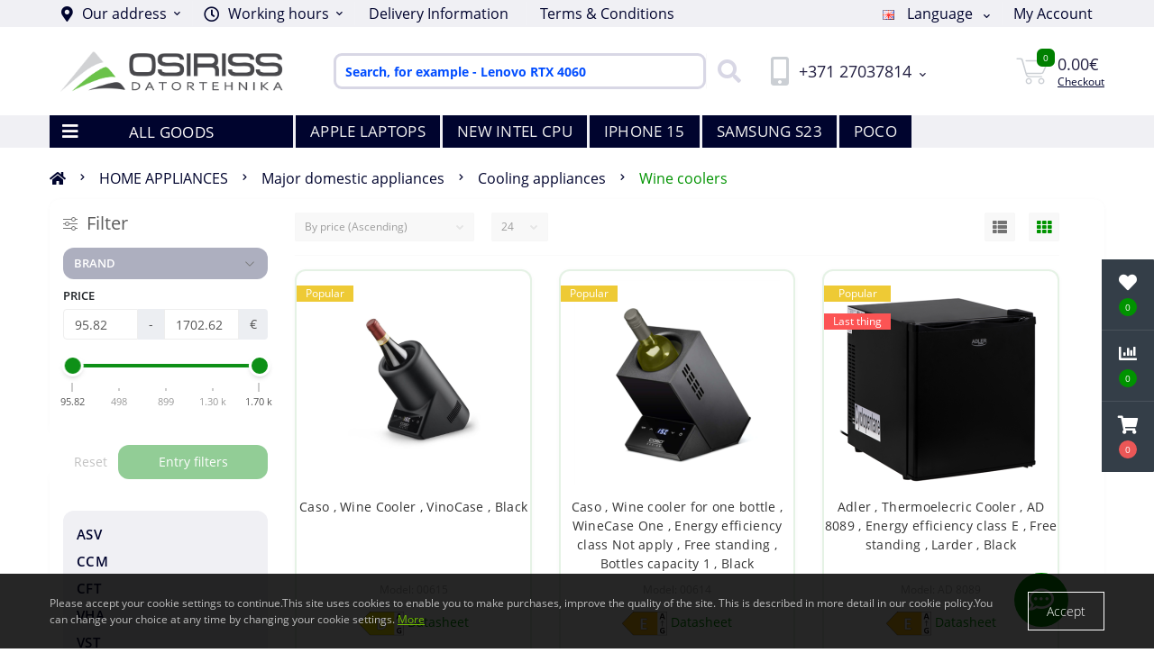

--- FILE ---
content_type: text/html; charset=utf-8
request_url: https://osiriss.lv/home-appliances/major-domestic-appliances/cooling-appliances/wine-coolers
body_size: 33803
content:
<!DOCTYPE html>
<!--[if IE]><![endif]-->
<!--[if IE 8 ]><html dir="ltr" lang="en" class="ie8"><![endif]-->
<!--[if IE 9 ]><html dir="ltr" lang="en" class="ie9"><![endif]-->
<!--[if (gt IE 9)|!(IE)]><!-->
<html dir="ltr" lang="en">
<!--<![endif]-->
<head prefix="og:http://ogp.me/ns# fb:http://ogp.me/ns/fb# product:http://ogp.me/ns/product#">

<!-- Google Tag Manager -->
<script>(function(w,d,s,l,i){w[l]=w[l]||[];w[l].push({'gtm.start':
new Date().getTime(),event:'gtm.js'});var f=d.getElementsByTagName(s)[0],
j=d.createElement(s),dl=l!='dataLayer'?'&l='+l:'';j.async=true;j.src=
'https://www.googletagmanager.com/gtm.js?id='+i+dl;f.parentNode.insertBefore(j,f);
})(window,document,'script','dataLayer','GTM-KVHFHJP');</script>
<!-- End Google Tag Manager -->

<meta charset="UTF-8" />
<meta name="viewport" content="width=device-width, initial-scale=1.0">
<meta http-equiv="X-UA-Compatible" content="IE=edge">
<title>Osiriss SIA: Wine coolers</title>




						
<base href="https://osiriss.lv/" />
<meta name="description" content="Wine coolers, Electrical equipment at low prices. Fast shipping. Full service.  Osiriss SIA" />
<meta name="keywords" content="cooling appliances, wine coolers" />
<link href="catalog/view/theme/oct_ultrastore/stylesheet/bootstrap.min.css" rel="stylesheet" media="screen" />
<link href="catalog/view/theme/oct_ultrastore/stylesheet/main.css" rel="stylesheet" media="screen" />
<link href="catalog/view/theme/oct_ultrastore/stylesheet/responsive.css" rel="stylesheet" media="screen" />
<link href="catalog/view/theme/oct_ultrastore/stylesheet/dynamic_stylesheet_0.css" rel="stylesheet" media="screen" />
<link href="catalog/view/theme/oct_ultrastore/stylesheet/oct_stickers.css" rel="stylesheet" media="screen" />
<script src="catalog/view/theme/oct_ultrastore/js/jquery-3.6.0.min.js"></script>
<script src="catalog/view/theme/oct_ultrastore/js/popper.min.js"></script>
<script src="catalog/view/theme/oct_ultrastore/js/bootstrap.min.js"></script>
<script src="catalog/view/theme/oct_ultrastore/js/main.js"></script>
<script src="catalog/view/theme/oct_ultrastore/js/bootstrap-notify/bootstrap-notify.js"></script>
<script src="catalog/view/theme/oct_ultrastore/js/common.js"></script>

        <!-- Microdata -->
<script type="application/ld+json">{"@context":"http:\/\/schema.org","@type":"BreadcrumbList","itemListElement":[{"@type":"ListItem","position":1,"item":{"@id":"https:\/\/osiriss.lv","name":"Osiriss SIA"}},{"@type":"ListItem","position":2,"item":{"@id":"https:\/\/osiriss.lv\/home-appliances","name":"HOME APPLIANCES"}},{"@type":"ListItem","position":3,"item":{"@id":"https:\/\/osiriss.lv\/home-appliances\/major-domestic-appliances","name":"Major domestic appliances"}},{"@type":"ListItem","position":4,"item":{"@id":"https:\/\/osiriss.lv\/home-appliances\/major-domestic-appliances\/cooling-appliances","name":"Cooling appliances"}}]}</script>

<link rel="alternate" href="https://osiriss.lv/lv/sadzives-tehnika/galvena-sadzives-tehnika/dzesesanas-ierices/vina-dzesetaji" hreflang="lv"/>
<link rel="alternate" href="https://osiriss.lv/ru/bytovaya-tehnika/osnovnaya-bytovaya-tehnika/holodilnoe-oborudovanie/ohladiteli-vina" hreflang="ru"/>
<link rel="alternate" href="https://osiriss.lv/home-appliances/major-domestic-appliances/cooling-appliances/wine-coolers" hreflang="en"/>
<link rel="alternate" href="https://osiriss.lv/home-appliances/major-domestic-appliances/cooling-appliances/wine-coolers" hreflang="x-default"/>





<!-- Opengraph -->
<meta property="fb:app_id" content="3058239524442081"/>
<meta property="og:type" content="article"/>
<meta property="og:title" content="Wine coolers"/>
<meta property="og:url" content="https://osiriss.lv/home-appliances/major-domestic-appliances/cooling-appliances/wine-coolers"/>
<meta property="og:image" content="https://osiriss.lv/image/cache/catalog/Category/coock_wine-300x300.png"/>
<meta property="og:description" content="Wine coolers, Electrical equipment at low prices. Fast shipping. Full service.  Osiriss SIA"/>



      
<link href="https://osiriss.lv/home-appliances/major-domestic-appliances/cooling-appliances/wine-coolers" rel="canonical" />
<link href="https://osiriss.lv/image/catalog/logo16x.png" rel="icon" />
<script>
    let octFonts = localStorage.getItem('octFonts');
	if (octFonts !== null) {
        var octHead  = document.getElementsByTagName('head')[0];
        var octLink  = document.createElement('link');
        octLink.rel  = 'stylesheet';
        octLink.type = 'text/css';
        octLink.href = location.protocol + '//' + location.host + '/catalog/view/theme/oct_ultrastore/stylesheet/oct-fonts.css';
        octLink.media = 'all';
        octHead.appendChild(octLink);
    }
</script>

<!-- Meta Pixel Code Global -->
<script>
  !function(f,b,e,v,n,t,s)
  {if(f.fbq)return;n=f.fbq=function(){n.callMethod?
  n.callMethod.apply(n,arguments):n.queue.push(arguments)};
  if(!f._fbq)f._fbq=n;n.push=n;n.loaded=!0;n.version='2.0';
  n.queue=[];t=b.createElement(e);t.async=!0;
  t.src=v;s=b.getElementsByTagName(e)[0];
  s.parentNode.insertBefore(t,s)}(window, document,'script',
  'https://connect.facebook.net/en_US/fbevents.js');
  fbq('init', '1204350810265949');
  fbq('track', 'PageView');
</script>
<noscript><img height="1" width="1" style="display:none"
  src="https://www.facebook.com/tr?id=1204350810265949&ev=PageView&noscript=1"
/></noscript>
<!-- End Meta Pixel Code -->

</head>
<body class="top">

<!-- Google Tag Manager (noscript) -->
<noscript><iframe src="https://www.googletagmanager.com/ns.html?id=GTM-KVHFHJP"
height="0" width="0" style="display:none;visibility:hidden"></iframe></noscript>
<!-- End Google Tag Manager (noscript) -->

<div class="oct-fixed-bar fixed-right">
		<div class="oct-fixed-bar-item oct-fixed-bar-wishlist">
		<a href="https://osiriss.lv/index.php?route=account/wishlist" class="oct-fixed-bar-link" title="Wishlist"><i class="fas fa-heart"></i><span class="oct-fixed-bar-quantity oct-wishlist-quantity">0</span></a>
	</div>
			<div class="oct-fixed-bar-item oct-fixed-bar-compare">
		<a href="https://osiriss.lv/index.php?route=product/compare" class="oct-fixed-bar-link" title="Compare"><i class="fas fa-chart-bar"></i><span class="oct-fixed-bar-quantity oct-compare-quantity">0</span></a>
	</div>
			<div class="oct-fixed-bar-item oct-fixed-bar-cart">
				<a href="https://osiriss.lv/index.php?route=checkout/simplecheckout" class="oct-fixed-bar-link" title="Cart"><i class="fas fa-shopping-cart"></i><span id="oct-cart-quantity" class="oct-fixed-bar-quantity">0</span></a>
			</div>
	</div>

<div id="us_menu_mobile_box" class="d-lg-none">
	<div id="us_menu_mobile_title" class="modal-header">
		<span class="modal-title">ALL GOODS</span>
		<button id="us_menu_mobile_close" type="button" class="us-close" aria-label="Close">
			<span aria-hidden="true" class="us-modal-close-icon us-modal-close-left"></span>
			<span aria-hidden="true" class="us-modal-close-icon us-modal-close-right"></span>
		</button>
	</div>
	<div id="us_menu_mobile_content"></div>
</div>
<nav id="top">
  <div class="container d-flex h-100">
		<div id="us_menu_mobile_button" class="us-menu-mobile d-lg-none h-100">
			<img src="catalog/view/theme/oct_ultrastore/img/burger.svg" class="us-navbar-toggler" alt="" width="26" height="26" />
		</div>
	<div id="dropdown_menu_info" class="us-top-mobile-item us-top-mobile-item-info d-lg-none dropdown h-100" onclick="initOctMap();">
			<img src="catalog/view/theme/oct_ultrastore/img/mobile-info.svg" class="us-navbar-info" alt="" width="26" height="26" />
		<div id="us_info_mobile" class="nav-dropdown-menu">
				<div class="modal-header">
			        <div class="modal-title">Information</div>
			        <button id="us_info_mobile_close" type="button" class="us-close" aria-label="Close">
						<span aria-hidden="true" class="us-modal-close-icon us-modal-close-left"></span>
						<span aria-hidden="true" class="us-modal-close-icon us-modal-close-right"></span>
			        </button>
			    </div>
				<div class="nav-dropdown-menu-content">
										<ul class="list-unstyled mobile-information-box">
						<li class="mobile-info-title"><strong>Information</strong></li>
												<li class="oct-menu-information-li"><a href="https://osiriss.lv/about-us" class="oct-menu-a">About us</a></li>
												<li class="oct-menu-information-li"><a href="https://osiriss.lv/delivery-information" class="oct-menu-a">Delivery Information</a></li>
												<li class="oct-menu-information-li"><a href="https://osiriss.lv/privacy-policy" class="oct-menu-a">Privacy Policy</a></li>
												<li class="oct-menu-information-li"><a href="https://osiriss.lv/terms-conditions" class="oct-menu-a">Terms &amp; Conditions</a></li>
												<li class="oct-menu-information-li"><a href="https://osiriss.lv/store-review" class="oct-menu-a">Store Review</a></li>
											</ul>
															<ul class="list-unstyled mobile-shedule-box">
						<li class="mobile-info-title"><strong>Working hours:</strong></li>
											    <li class="oct-menu-information-li us-dropdown-item">10:00 - 18:00 Monday - Friday |</li>
					    					    <li class="oct-menu-information-li us-dropdown-item">Saturday, Sunday - Closed</li>
					    					</ul>
															<ul class="list-unstyled mobile-phones-box">
						<li class="mobile-info-title"><strong>Phones:</strong></li>
												<li><a href="tel:+37127037814" class="phoneclick">+371 27037814</a></li>
												<li><a href="tel:+37129874159" class="phoneclick">+371 29874159</a></li>
											</ul>
															<ul class="list-unstyled mobile-information-box">
						<li class="mobile-info-title"><strong>Email:</strong></li>
						<li><a href="mailto:sales@osiriss.lv">sales@osiriss.lv</a></li>
					</ul>
															<ul class="list-unstyled mobile-information-box mobile-messengers-box">
						<li class="mobile-info-title"><strong>Messengers:</strong></li>
												<li><a rel="noopener noreferrer" href="https://t.me/+37129874159" target="_blank" class="us-fixed-contact-item d-flex align-items-center"><span class="us-fixed-contact-item-icon us-fixed-contact-telegram d-flex align-items-center justify-content-center"><i class="fab fa-telegram"></i></span><span>Telegram</span></a></li>
																		<li><a rel="noopener noreferrer" href="viber://add?number=37129874159" target="_blank" class="us-fixed-contact-item d-flex align-items-center us-fixed-contact-viber-mobile"><span class="us-fixed-contact-item-icon us-fixed-contact-viber d-flex align-items-center justify-content-center"><i class="fab fa-viber"></i></span><span>Viber</span></a></li>
																		<li><a rel="noopener noreferrer" href="skype:Alexander_Work?chat" class="us-fixed-contact-item d-flex align-items-center"><span class="us-fixed-contact-item-icon us-fixed-contact-skype d-flex align-items-center justify-content-center"><i class="fab fa-skype"></i></span><span>Skype</span></a></li>
																		<li><a rel="noopener noreferrer" href="https://api.whatsapp.com/send?phone=37129874159" target="_blank" class="us-fixed-contact-item d-flex align-items-center"><span class="us-fixed-contact-item-icon us-fixed-contact-whatsapp d-flex align-items-center justify-content-center"><i class="fab fa-whatsapp"></i></span><span>WhatsApp</span></a></li>
																		<li><a rel="noopener noreferrer" href="https://m.me/OsirissDatortehnika" target="_blank" class="us-fixed-contact-item d-flex align-items-center"><span class="us-fixed-contact-item-icon us-fixed-contact-messenger d-flex align-items-center justify-content-center"><i class="fab fa-facebook-messenger"></i></span><span>Messenger</span></a></li>
											</ul>
															<div class="mobile-info-title"><strong>Our address:</strong></div>
					<div class="us-header-location active">
						<div class="d-flex align-items-center">
							<div class="us-header-location-address">Graudu 44-3N, Liepaja, Latvia, LV-3401
Reg.Nr.: LV42103022907
IBAN: LV53HABA0551024477401
HABALV22</div>
													</div>
												<div class="us-header-location-collapsed">
														<div class="us-header-location-phones">
																<a href="tel:+37127037814">+371 27037814</a>
																<a href="tel:+37129874159">+371 29874159</a>
															</div>
																					<div class="us-header-location-shedule">
																<span>10:00 - 18:00 Monday - Friday |</span><br>
																<span>Saturday, Sunday - Closed</span><br>
															</div>
																					<div class="us_mobile_menu_info-map not_in mb-4"></div>
							<script>
							function initOctMap() {
								octShowMap('<iframe src="https://www.google.com/maps/embed?pb=!1m18!1m12!1m3!1d2201.608230052964!2d21.005283815960045!3d56.50895568076236!2m3!1f0!2f0!3f0!3m2!1i1024!2i768!4f13.1!3m3!1m2!1s0x46faa61408d81af1%3A0x6ec3da570a529ac1!2sOsiriss%20%2C%20SIA!5e0!3m2!1slv!2slv!4v1642348136866!5m2!1slv!2slv" width="600" height="450" style="border:0;" allowfullscreen="" loading="lazy"></iframe>', '.us_mobile_menu_info-map');
							}
						    </script>
													</div>
											</div>
														</div>
			</div>
		</div>
		<div id="top-left" class="mr-auto d-flex align-items-center">
						<div class="us-dropdown-box h-100">
				<button type="button" class="btn top-address btn-link d-flex align-items-center h-100 us-dropdown-toggle" id="dropdownMenuAddress"><i class="fas fa-map-marker-alt"></i> <span>Our address</span> <i class="fas fa-chevron-down"></i></button>
				<div class="us-dropdown address-dropdown-menu" aria-labelledby="dropdownMenuAddress">
					<div class="us-dropdown-inner">
						<div class="us-header-location-inner">
							<div class="us-header-location active">
								<div class="d-flex align-items-center">
									<div class="us-header-location-address">Graudu 44-3N, Liepaja, Latvia, LV-3401
Reg.Nr.: LV42103022907
IBAN: LV53HABA0551024477401
HABALV22</div>
																	</div>
																<div class="us-header-location-collapsed">
																		<div class="us-header-location-phones">
										<span><i class="fas fa-phone"></i></span>
																				<a href="tel:+37127037814">+371 27037814</a>
																				<a href="tel:+37129874159">+371 29874159</a>
																			</div>
																											<div class="us-header-location-shedule">
																				<span>10:00 - 18:00 Monday - Friday |</span><br>
																				<span>Saturday, Sunday - Closed</span><br>
																			</div>
																											<div class="us-header-location-map">
										<div id="oct-contact-map" class="not_in"></div>
									<script>
										$('#dropdownMenuAddress').on('mouseenter mouseleave', function() {
											octShowMap('<iframe src="https://www.google.com/maps/embed?pb=!1m18!1m12!1m3!1d2201.608230052964!2d21.005283815960045!3d56.50895568076236!2m3!1f0!2f0!3f0!3m2!1i1024!2i768!4f13.1!3m3!1m2!1s0x46faa61408d81af1%3A0x6ec3da570a529ac1!2sOsiriss%20%2C%20SIA!5e0!3m2!1slv!2slv!4v1642348136866!5m2!1slv!2slv" width="600" height="450" style="border:0;" allowfullscreen="" loading="lazy"></iframe>', '#oct-contact-map');
										});
										</script>
									</div>
																	</div>
															</div>
													</div>
						<div class="d-flex justify-content-center us-header-location-contacts-btn">
							<a href="https://osiriss.lv/contact" class="us-module-btn">Go to contacts</a>
						</div>
					</div>
				</div>
			</div>
									<div class="dropdown h-100">
			  	<span class="btn btn-shedule btn-link dropdown-toggle d-flex align-items-center h-100" role="button" id="dropdownMenu1" data-toggle="dropdown" aria-haspopup="true" aria-expanded="false"><i class="far fa-clock"></i> <span>Working hours</span> <i class="fas fa-chevron-down"></i></span>
				<ul class="dropdown-menu nav-dropdown-menu shedule-dropdown-menu" aria-labelledby="dropdownMenu1">
									    <li class="dropdown-item us-dropdown-item">10:00 - 18:00 Monday - Friday |</li>
				    				    <li class="dropdown-item us-dropdown-item">Saturday, Sunday - Closed</li>
				    				</ul>
			</div>
										<ul class="top-info-ul">
									<li><a href="/delivery-information" class="btn-link btn-block h-100 hidden-xs">Delivery Information</a></li>
									<li><a href="/terms-conditions" class="btn-link btn-block h-100 hidden-xs">Terms &amp; Conditions</a></li>
								</ul>
					</div>
		<div id="top-links" class="nav ml-auto d-flex h-100 align-items-center">
			<div id="language" class="language">
	<div class="mobile-info-title d-lg-none"><strong>Language</strong></div>
	<form action="https://osiriss.lv/index.php?route=common/language/language" class="h-100" method="post" enctype="multipart/form-data" id="form-language">
		<div class="btn-group h-100">
			<button class="btn btn-lang btn-link dropdown-toggle" data-toggle="dropdown" aria-haspopup="true" aria-expanded="false">
							    			    			    			    			    			    <img src="catalog/language/en-gb/en-gb.png" alt="English" title="English" class="lang" width="16" height="11">
			    <span>Language</span>
			    <i class="fas fa-chevron-down"></i>
			    			    			</button>
			<div class="dropdown-menu nav-dropdown-menu dropdown-menu-right">
						          <button class="btn btn-block language-select" type="button" name="lv-Lv"><img src="catalog/language/lv-Lv/lv-Lv.png" alt="Latvian" title="Latvian" width="16" height="11" /> Latvian</button>
		        		          <button class="btn btn-block language-select" type="button" name="ru-ru"><img src="catalog/language/ru-ru/ru-ru.png" alt="Русский" title="Русский" width="16" height="11" /> Русский</button>
		        		          <button class="btn btn-block language-select active-item" type="button" name="en-gb"><img src="catalog/language/en-gb/en-gb.png" alt="English" title="English" width="16" height="11" /> English</button>
		        			</div>
		</div>
	    <input type="hidden" name="code" value="" />
	    <input type="hidden" name="redirect" value="product/category&path=1092_1142_1318_1400" />
	</form>
</div>

			 
			<div class="dropdown" id="us-account-dropdown">
								<span onclick="octPopupLogin();" title="My Account" class="btn btn-user btn-link btn-block h-100" role="button" aria-haspopup="true"><img src="catalog/view/theme/oct_ultrastore/img/user-mobile.svg" class="us-navbar-account" alt="" width="26" height="25" /><i class="far fa-user"></i> <span class="hidden-xs">My Account</span></span>
					        </div>
		</div>
		<a href="https://osiriss.lv/index.php?route=account/wishlist" class="us-mobile-top-btn us-mobile-top-btn-wishlist d-lg-none h-100">
    <span class="us-mobile-top-btn-item">
		<img src="catalog/view/theme/oct_ultrastore/img/wishlist-mobile.svg" alt="" width="26" height="22" />
		<span class="mobile-header-index oct-wishlist-quantity">0</span>
	</span>
</a>
<a href="https://osiriss.lv/index.php?route=product/compare" class="us-mobile-top-btn us-mobile-top-btn-compare d-lg-none h-100">
    <span class="us-mobile-top-btn-item">
		<img src="catalog/view/theme/oct_ultrastore/img/compare-mobile.svg" alt="" width="26" height="26" />
		<span class="mobile-header-index oct-compare-quantity">0</span>
	</span>
</a>
<a href="https://osiriss.lv/index.php?route=checkout/simplecheckout" id="us_cart_mobile" class="us-mobile-top-btn us-mobile-top-btn-cart d-lg-none h-100">
    <span class="us-mobile-top-btn-item">
        <img src="catalog/view/theme/oct_ultrastore/img/cart-mobile.svg" alt="" width="26" height="26" />
        <span id="mobile_cart_index" class="mobile-header-index">0</span>
    </span>
</a>

	</div>
</nav>
<header>
  <div class="container">
    <div class="row align-items-center">
    	<div id="logo" class="col-6 col-lg-3 col-md-3 us-logo-box text-center">
												<a href="https://osiriss.lv">
						<img src="https://osiriss.lv/image/catalog/logo2.png" title="Osiriss SIA" alt="Osiriss SIA" class="us-logo-img" width="250" height="45" />
					</a>
									</div>
		<div class="col-12 col-lg-5 col-md-6 us-search-box"><div id="search" class="input-group header-input-group">
	<input type="text" id="input_search" name="search" value="" placeholder="Search, for example - Lenovo RTX 4060" class="input-lg h-100 header-input" />
	<button type="button"  id="oct-search-button" class="btn btn-search header-btn-search h-100" aria-label="Search"><i class="fa fa-search"></i></button>
	<div id="us_livesearch_close" onclick="clearLiveSearch();" class="d-lg-none"><i class="fas fa-times"></i></div>
	<div id="us_livesearch"></div>
</div>

<script>
function clearLiveSearch() {
	$('#us_livesearch_close').removeClass('visible');
	$('#us_livesearch').removeClass('expanded');
	$('#us_livesearch').html('');
	$('#input_search').val('');
}

$(document).ready(function() {
	let timer, delay = 1000;

	$('#input_search').keyup(function(event) {

	    switch(event.keyCode) {
			case 37:
			case 39:
			case 38:
			case 40:
				return;
			case 27:
				clearLiveSearch();
				$('#us_overlay').removeClass('active');
				return;
		}

	    clearTimeout(timer);

	    timer = setTimeout(function() {
	        let value = $('header #search input[name=\'search\']').val();

			if (value.length >= 3) {
				let key = encodeURIComponent(value);
				octsearch.search(key, 'desktop');
			} else if (value.length === 0) {
				clearLiveSearch();
			}

	    }, delay );
	});
});

let octsearch = {
	'search': function(key, type) {
		$.ajax({
			url: 'index.php?route=octemplates/module/oct_live_search',
			type: 'post',
			data: 'key=' + key,
			dataType: 'html',
			cache: false,
			success: function(data) {
				$('#us_livesearch').html(data).addClass('expanded');

				if(data = data.match(/livesearch/g)) {
					$('#us_livesearch_close').addClass('visible');
					$('#us_overlay').addClass('active');
				} else {
					$('#us_livesearch_close').removeClass('visible');
					$('#us_overlay').removeClass('active');
				}
			}
		});
	}
}
</script>
</div>
				<div class="col-6 col-lg-2 col-md-3 us-phone-box d-flex align-items-center">
			<div class="us-phone-img">
				<img src="catalog/view/theme/oct_ultrastore/img/pnone-icon.svg" alt="phone-icon" width="20" height="32">
			</div>
			<div class="us-phone-content">
								<a class="btn top-phone-btn dropdown-toggle" href="tel:+37127037814" role="button" id="us-phones-dropdown" data-toggle="dropdown" aria-haspopup="true" aria-expanded="false"><span>+371 27037814</span> <i class="fas fa-chevron-down"></i></a>
				<ul class="dropdown-menu header-dropdown-menu" aria-labelledby="us-phones-dropdown">
										<li><a href="tel:+37127037814" class="phoneclick"><i class="fas fa-phone-volume"></i> +371 27037814</a></li>
										<li><a href="tel:+37129874159" class="phoneclick"><i class="fas fa-phone-volume"></i> +371 29874159</a></li>
									</ul>
											</div>
		</div>
				<div id="cart" class="col-lg-2 us-cart-box d-flex align-items-center justify-content-end">
		<button type="button" class="us-cart-img" onclick="location = 'https://osiriss.lv/index.php?route=checkout/simplecheckout';">
			<img src="catalog/view/theme/oct_ultrastore/img/cart-icon.svg" alt="cart-icon" width="36" height="30">
		<span class="header-cart-index">0</span>
	</button>
	<div class="us-cart-content">
		<p class="us-cart-text">
			0.00€
		</p>
		<a href="https://osiriss.lv/index.php?route=checkout/simplecheckout" class="us-cart-link">
			Checkout
		</a>
	</div>
</div>

    </div>
  </div>
</header>
<div class="menu-row sticky-top">
	<div class="container">
		<div class="row">
					<div id="oct-menu-box" class="col-lg-3">
	<div  id="oct-ultra-menu-header" class="oct-ultra-menu d-flex align-items-center justify-content-center">
		<span><i class="fas fa-bars"></i> ALL GOODS</span>
	</div>
	<nav id="oct-menu-dropdown-menu">
		<ul id="oct-menu-ul" class="oct-menu-ul oct-menu-parent-ul list-unstyled">
										<li class="oct-menu-li"><a href="https://osiriss.lv/asv" class="oct-menu-a"><span class="oct-menu-item-name">ASV</span></a></li>
								<li class="oct-menu-li"><a href="https://osiriss.lv/ccm" class="oct-menu-a"><span class="oct-menu-item-name">CCM</span></a></li>
								<li class="oct-menu-li"><a href="https://osiriss.lv/cft" class="oct-menu-a"><span class="oct-menu-item-name">CFT</span></a></li>
								<li class="oct-menu-li"><a href="https://osiriss.lv/vha" class="oct-menu-a"><span class="oct-menu-item-name">VHA</span></a></li>
								<li class="oct-menu-li"><a href="https://osiriss.lv/vst" class="oct-menu-a"><span class="oct-menu-item-name">VST</span></a></li>
								<li class="oct-menu-li"><a href="https://osiriss.lv/wrr" class="oct-menu-a"><span class="oct-menu-item-name">WRR</span></a></li>
								<li class="oct-menu-li">
				<div class="d-flex align-items-center justify-content-between">
					<a href="https://osiriss.lv/smartphone" class="oct-menu-a d-flex align-items-center"><img class="oct-menu-cat-icon" src="https://osiriss.lv/image/cache/catalog/smartphones_logo-30x30.png" alt="SMARTPHONE" width="30" height="30" /><span class="oct-menu-item-name">SMARTPHONE</span></a><span class="oct-menu-toggle"><i class="fas fa-chevron-right"></i></span>				</div>
				<div class="oct-menu-child-ul">
					<div class="oct-menu-back"><i class="fas fa-long-arrow-alt-left"></i> SMARTPHONE</div>
					<ul class="oct-menu-ul list-unstyled">
												<li class="oct-menu-li">
							<div class="d-flex align-items-center justify-content-between">
								<a href="https://osiriss.lv/smartphone/smartphones"><span class="oct-menu-item-name">Smartphones</span></a>							</div>
													</li>
												<li class="oct-menu-li">
							<div class="d-flex align-items-center justify-content-between">
								<a href="https://osiriss.lv/smartphone/special-phones"><span class="oct-menu-item-name">Special phones</span></a>							</div>
													</li>
												<li class="oct-menu-li">
							<div class="d-flex align-items-center justify-content-between">
								<a href="https://osiriss.lv/smartphone/residential-phones"><span class="oct-menu-item-name">Residential phones</span></a>							</div>
													</li>
												<li class="oct-menu-li">
							<div class="d-flex align-items-center justify-content-between">
								<a href="https://osiriss.lv/smartphone/smartphone-accessories"><span class="oct-menu-item-name">Smartphone accessories</span></a><span class="oct-menu-toggle"><i class="fas fa-chevron-right"></i></span>							</div>
														<div class="oct-menu-child-ul">
								<div class="oct-menu-back"><i class="fas fa-long-arrow-alt-left"></i> Smartphone accessories</div>
								<ul class="oct-menu-ul list-unstyled">
																		<li class="oct-menu-li">
																		<a href="https://osiriss.lv/smartphone/smartphone-accessories/smartphone-cases"><span class="oct-menu-item-name">Smartphone cases</span></a>
																		</li>
																		<li class="oct-menu-li">
																		<a href="https://osiriss.lv/smartphone/smartphone-accessories/smartphone-chargers"><span class="oct-menu-item-name">Smartphone chargers</span></a>
																		</li>
																		<li class="oct-menu-li">
																		<a href="https://osiriss.lv/smartphone/smartphone-accessories/smartphone-holders"><span class="oct-menu-item-name">Smartphone holders</span></a>
																		</li>
																		<li class="oct-menu-li">
																		<a href="https://osiriss.lv/smartphone/smartphone-accessories/selfie-sticks"><span class="oct-menu-item-name">Selfie Sticks</span></a>
																		</li>
																		<li class="oct-menu-li">
																		<a href="https://osiriss.lv/smartphone/smartphone-accessories/hands-free"><span class="oct-menu-item-name">Hands free</span></a>
																		</li>
																		<li class="oct-menu-li">
																		<a href="https://osiriss.lv/smartphone/smartphone-accessories/screen-protector"><span class="oct-menu-item-name">Screen protector</span></a>
																		</li>
																		<li class="oct-menu-li">
																		<a href="https://osiriss.lv/smartphone/smartphone-accessories/power-banks"><span class="oct-menu-item-name">Power banks</span></a>
																		</li>
																		<li class="oct-menu-li">
																		<a href="https://osiriss.lv/smartphone/smartphone-accessories/other-for-smartphones"><span class="oct-menu-item-name">Other for smartphones</span></a>
																		</li>
																										</ul>
							</div>
													</li>
																	</ul>
				</div>
			</li>
								<li class="oct-menu-li">
				<div class="d-flex align-items-center justify-content-between">
					<a href="https://osiriss.lv/computers" class="oct-menu-a d-flex align-items-center"><img class="oct-menu-cat-icon" src="https://osiriss.lv/image/cache/catalog/datros_logo-30x30.png" alt="COMPUTERS" width="30" height="30" /><span class="oct-menu-item-name">COMPUTERS</span></a><span class="oct-menu-toggle"><i class="fas fa-chevron-right"></i></span>				</div>
				<div class="oct-menu-child-ul">
					<div class="oct-menu-back"><i class="fas fa-long-arrow-alt-left"></i> COMPUTERS</div>
					<ul class="oct-menu-ul list-unstyled">
												<li class="oct-menu-li">
							<div class="d-flex align-items-center justify-content-between">
								<a href="https://osiriss.lv/computers/laptops-and-accessories"><span class="oct-menu-item-name">Laptops and Accessories</span></a><span class="oct-menu-toggle"><i class="fas fa-chevron-right"></i></span>							</div>
														<div class="oct-menu-child-ul">
								<div class="oct-menu-back"><i class="fas fa-long-arrow-alt-left"></i> Laptops and Accessories</div>
								<ul class="oct-menu-ul list-unstyled">
																		<li class="oct-menu-li">
																		<a href="https://osiriss.lv/computers/laptops-and-accessories/laptops"><span class="oct-menu-item-name">Laptops</span></a>
																		</li>
																		<li class="oct-menu-li">
																		<a href="https://osiriss.lv/computers/laptops-and-accessories/notebook-bags"><span class="oct-menu-item-name">Notebook bags</span></a>
																		</li>
																		<li class="oct-menu-li">
																		<a href="https://osiriss.lv/computers/laptops-and-accessories/power-adapters"><span class="oct-menu-item-name">Power adapters</span></a>
																		</li>
																		<li class="oct-menu-li">
																		<a href="https://osiriss.lv/computers/laptops-and-accessories/notebook-batteries"><span class="oct-menu-item-name">Notebook batteries</span></a>
																		</li>
																		<li class="oct-menu-li">
																		<a href="https://osiriss.lv/computers/laptops-and-accessories/laptop-screen-protector"><span class="oct-menu-item-name">Laptop Screen Protector</span></a>
																		</li>
																		<li class="oct-menu-li">
																		<a href="https://osiriss.lv/computers/laptops-and-accessories/notebook-accessories"><span class="oct-menu-item-name">Notebook accessories</span></a>
																		</li>
																										</ul>
							</div>
													</li>
												<li class="oct-menu-li">
							<div class="d-flex align-items-center justify-content-between">
								<a href="https://osiriss.lv/computers/desktop-pc"><span class="oct-menu-item-name">Desktop PC</span></a>							</div>
													</li>
												<li class="oct-menu-li">
							<div class="d-flex align-items-center justify-content-between">
								<a href="https://osiriss.lv/computers/tablets-and-accessories"><span class="oct-menu-item-name">Tablets and accessories</span></a><span class="oct-menu-toggle"><i class="fas fa-chevron-right"></i></span>							</div>
														<div class="oct-menu-child-ul">
								<div class="oct-menu-back"><i class="fas fa-long-arrow-alt-left"></i> Tablets and accessories</div>
								<ul class="oct-menu-ul list-unstyled">
																		<li class="oct-menu-li">
																		<a href="https://osiriss.lv/computers/tablets-and-accessories/tablets"><span class="oct-menu-item-name">Tablets</span></a>
																		</li>
																		<li class="oct-menu-li">
																		<a href="https://osiriss.lv/computers/tablets-and-accessories/bags-and-cases-for-tablets"><span class="oct-menu-item-name">Bags and cases for tablets</span></a>
																		</li>
																		<li class="oct-menu-li">
																		<a href="https://osiriss.lv/computers/tablets-and-accessories/tablet-accessories"><span class="oct-menu-item-name">Tablet accessories</span></a>
																		</li>
																										</ul>
							</div>
													</li>
												<li class="oct-menu-li">
							<div class="d-flex align-items-center justify-content-between">
								<a href="https://osiriss.lv/computers/pc-components"><span class="oct-menu-item-name">PC components</span></a><span class="oct-menu-toggle"><i class="fas fa-chevron-right"></i></span>							</div>
														<div class="oct-menu-child-ul">
								<div class="oct-menu-back"><i class="fas fa-long-arrow-alt-left"></i> PC components</div>
								<ul class="oct-menu-ul list-unstyled">
																		<li class="oct-menu-li">
																		<a href="https://osiriss.lv/computers/pc-components/processors"><span class="oct-menu-item-name">Processors</span></a>
																		</li>
																		<li class="oct-menu-li">
																		<div class="d-flex align-items-center justify-content-between">
																		<a href="https://osiriss.lv/computers/pc-components/cooling"><span class="oct-menu-item-name">Cooling</span></a>
																		<span class="oct-menu-toggle"><i class="fas fa-chevron-right"></i></span>
									</div>
									<div class="oct-menu-child-ul">
										<div class="oct-menu-back"><i class="fas fa-long-arrow-alt-left"></i> PC components</div>
										<ul class="oct-menu-ul list-unstyled">
																						<li class="oct-menu-li">
												<a href="https://osiriss.lv/computers/pc-components/cooling/cooling-for-processors"><span class="oct-menu-item-name">Cooling for processors</span></a>
											</li>
																						<li class="oct-menu-li">
												<a href="https://osiriss.lv/computers/pc-components/cooling/thermal-paste"><span class="oct-menu-item-name">Thermal paste</span></a>
											</li>
																						<li class="oct-menu-li">
												<a href="https://osiriss.lv/computers/pc-components/cooling/fans-for-cooling"><span class="oct-menu-item-name">Fans for cooling</span></a>
											</li>
																						<li class="oct-menu-li">
												<a href="https://osiriss.lv/computers/pc-components/cooling/notebook-cooling"><span class="oct-menu-item-name">Notebook cooling</span></a>
											</li>
																						<li class="oct-menu-li">
												<a href="https://osiriss.lv/computers/pc-components/cooling/cooling-systems-other"><span class="oct-menu-item-name">Cooling systems other</span></a>
											</li>
																																</ul>
									</div>
																		</li>
																		<li class="oct-menu-li">
																		<a href="https://osiriss.lv/computers/pc-components/motherboards"><span class="oct-menu-item-name">Motherboards</span></a>
																		</li>
																		<li class="oct-menu-li">
																		<a href="https://osiriss.lv/computers/pc-components/ram"><span class="oct-menu-item-name">RAM</span></a>
																		</li>
																		<li class="oct-menu-li">
																		<a href="https://osiriss.lv/computers/pc-components/videocards"><span class="oct-menu-item-name">Videocards</span></a>
																		</li>
																		<li class="oct-menu-li">
																		<a href="https://osiriss.lv/computers/pc-components/hard-drives-ssd"><span class="oct-menu-item-name">Hard drives SSD</span></a>
																		</li>
																		<li class="oct-menu-li">
																		<a href="https://osiriss.lv/computers/pc-components/hard-drive-sata"><span class="oct-menu-item-name">Hard drive SATA</span></a>
																		</li>
																		<li class="oct-menu-li">
																		<a href="https://osiriss.lv/computers/pc-components/cases"><span class="oct-menu-item-name">Cases</span></a>
																		</li>
																		<li class="oct-menu-li">
																		<a href="https://osiriss.lv/computers/pc-components/power-supplies"><span class="oct-menu-item-name">Power supplies</span></a>
																		</li>
																		<li class="oct-menu-li">
																		<a href="https://osiriss.lv/computers/pc-components/optical-drive"><span class="oct-menu-item-name">Optical drive</span></a>
																		</li>
																		<li class="oct-menu-li">
																		<a href="https://osiriss.lv/computers/pc-components/soundcards"><span class="oct-menu-item-name">Soundcards</span></a>
																		</li>
																										</ul>
							</div>
													</li>
												<li class="oct-menu-li">
							<div class="d-flex align-items-center justify-content-between">
								<a href="https://osiriss.lv/computers/monitors-and-accessories"><span class="oct-menu-item-name">Monitors and accessories</span></a><span class="oct-menu-toggle"><i class="fas fa-chevron-right"></i></span>							</div>
														<div class="oct-menu-child-ul">
								<div class="oct-menu-back"><i class="fas fa-long-arrow-alt-left"></i> Monitors and accessories</div>
								<ul class="oct-menu-ul list-unstyled">
																		<li class="oct-menu-li">
																		<a href="https://osiriss.lv/computers/monitors-and-accessories/monitors"><span class="oct-menu-item-name">Monitors</span></a>
																		</li>
																		<li class="oct-menu-li">
																		<a href="https://osiriss.lv/computers/monitors-and-accessories/digital-signage"><span class="oct-menu-item-name">Digital Signage</span></a>
																		</li>
																		<li class="oct-menu-li">
																		<a href="https://osiriss.lv/computers/monitors-and-accessories/signage-accessories"><span class="oct-menu-item-name">Signage Accessories</span></a>
																		</li>
																		<li class="oct-menu-li">
																		<a href="https://osiriss.lv/computers/monitors-and-accessories/mounting-solutions"><span class="oct-menu-item-name">Mounting solutions</span></a>
																		</li>
																										</ul>
							</div>
													</li>
												<li class="oct-menu-li">
							<div class="d-flex align-items-center justify-content-between">
								<a href="https://osiriss.lv/computers/networks"><span class="oct-menu-item-name">Networks</span></a><span class="oct-menu-toggle"><i class="fas fa-chevron-right"></i></span>							</div>
														<div class="oct-menu-child-ul">
								<div class="oct-menu-back"><i class="fas fa-long-arrow-alt-left"></i> Networks</div>
								<ul class="oct-menu-ul list-unstyled">
																		<li class="oct-menu-li">
																		<a href="https://osiriss.lv/computers/networks/routers-1"><span class="oct-menu-item-name">Routers</span></a>
																		</li>
																		<li class="oct-menu-li">
																		<a href="https://osiriss.lv/computers/networks/adapters-modules"><span class="oct-menu-item-name">Adapters &amp; modules</span></a>
																		</li>
																		<li class="oct-menu-li">
																		<a href="https://osiriss.lv/computers/networks/switches"><span class="oct-menu-item-name">Switches</span></a>
																		</li>
																		<li class="oct-menu-li">
																		<a href="https://osiriss.lv/computers/networks/access-points"><span class="oct-menu-item-name">Access Points</span></a>
																		</li>
																		<li class="oct-menu-li">
																		<a href="https://osiriss.lv/computers/networks/powerlines"><span class="oct-menu-item-name">Powerlines</span></a>
																		</li>
																		<li class="oct-menu-li">
																		<a href="https://osiriss.lv/computers/networks/antenas-1"><span class="oct-menu-item-name">Antenas</span></a>
																		</li>
																		<li class="oct-menu-li">
																		<a href="https://osiriss.lv/computers/networks/network-cables"><span class="oct-menu-item-name">Network Cables</span></a>
																		</li>
																		<li class="oct-menu-li">
																		<a href="https://osiriss.lv/computers/networks/outlets-jacks"><span class="oct-menu-item-name">Outlets &amp; Jacks</span></a>
																		</li>
																		<li class="oct-menu-li">
																		<a href="https://osiriss.lv/computers/networks/network-tools"><span class="oct-menu-item-name">Network tools</span></a>
																		</li>
																		<li class="oct-menu-li">
																		<a href="https://osiriss.lv/computers/networks/passive-networking-equipment"><span class="oct-menu-item-name">Passive Networking equipment</span></a>
																		</li>
																		<li class="oct-menu-li">
																		<a href="https://osiriss.lv/computers/networks/transceivers"><span class="oct-menu-item-name">Transceivers</span></a>
																		</li>
																		<li class="oct-menu-li">
																		<a href="https://osiriss.lv/computers/networks/poe-injectors-splitters"><span class="oct-menu-item-name">POE injectors/splitters </span></a>
																		</li>
																		<li class="oct-menu-li">
																		<a href="https://osiriss.lv/computers/networks/media-converters"><span class="oct-menu-item-name">Media Converters</span></a>
																		</li>
																		<li class="oct-menu-li">
																		<a href="https://osiriss.lv/computers/networks/kvm-switches"><span class="oct-menu-item-name">KVM switches</span></a>
																		</li>
																		<li class="oct-menu-li">
																		<a href="https://osiriss.lv/computers/networks/modemy"><span class="oct-menu-item-name">Modemы</span></a>
																		</li>
																		<li class="oct-menu-li">
																		<a href="https://osiriss.lv/computers/networks/voip"><span class="oct-menu-item-name">VoIP</span></a>
																		</li>
																		<li class="oct-menu-li">
																		<a href="https://osiriss.lv/computers/networks/other-network-equipment"><span class="oct-menu-item-name">Other network equipment</span></a>
																		</li>
																		<li class="oct-menu-li">
																		<a href="https://osiriss.lv/computers/networks/firewalls"><span class="oct-menu-item-name">Firewalls</span></a>
																		</li>
																										</ul>
							</div>
													</li>
												<li class="oct-menu-li">
							<div class="d-flex align-items-center justify-content-between">
								<a href="https://osiriss.lv/computers/mouses-and-accessories"><span class="oct-menu-item-name">Mouses and accessories</span></a><span class="oct-menu-toggle"><i class="fas fa-chevron-right"></i></span>							</div>
														<div class="oct-menu-child-ul">
								<div class="oct-menu-back"><i class="fas fa-long-arrow-alt-left"></i> Mouses and accessories</div>
								<ul class="oct-menu-ul list-unstyled">
																		<li class="oct-menu-li">
																		<a href="https://osiriss.lv/computers/mouses-and-accessories/mouse"><span class="oct-menu-item-name">Mouse</span></a>
																		</li>
																		<li class="oct-menu-li">
																		<a href="https://osiriss.lv/computers/mouses-and-accessories/mouse-pads"><span class="oct-menu-item-name">Mouse pads</span></a>
																		</li>
																										</ul>
							</div>
													</li>
												<li class="oct-menu-li">
							<div class="d-flex align-items-center justify-content-between">
								<a href="https://osiriss.lv/computers/keyboards-1"><span class="oct-menu-item-name">Keyboards</span></a>							</div>
													</li>
												<li class="oct-menu-li">
							<div class="d-flex align-items-center justify-content-between">
								<a href="https://osiriss.lv/computers/speakers"><span class="oct-menu-item-name">Speakers</span></a>							</div>
													</li>
												<li class="oct-menu-li">
							<div class="d-flex align-items-center justify-content-between">
								<a href="https://osiriss.lv/computers/headsets-and-microphones"><span class="oct-menu-item-name">Headsets and microphones</span></a>							</div>
													</li>
												<li class="oct-menu-li">
							<div class="d-flex align-items-center justify-content-between">
								<a href="https://osiriss.lv/computers/printers-and-accessories"><span class="oct-menu-item-name">Printers and accessories</span></a><span class="oct-menu-toggle"><i class="fas fa-chevron-right"></i></span>							</div>
														<div class="oct-menu-child-ul">
								<div class="oct-menu-back"><i class="fas fa-long-arrow-alt-left"></i> Printers and accessories</div>
								<ul class="oct-menu-ul list-unstyled">
																		<li class="oct-menu-li">
																		<a href="https://osiriss.lv/computers/printers-and-accessories/printers"><span class="oct-menu-item-name">Printers</span></a>
																		</li>
																		<li class="oct-menu-li">
																		<a href="https://osiriss.lv/computers/printers-and-accessories/3d-printers"><span class="oct-menu-item-name">3D Printers</span></a>
																		</li>
																		<li class="oct-menu-li">
																		<a href="https://osiriss.lv/computers/printers-and-accessories/mfu-printers"><span class="oct-menu-item-name">MFU Printers</span></a>
																		</li>
																		<li class="oct-menu-li">
																		<a href="https://osiriss.lv/computers/printers-and-accessories/printing-cartridges"><span class="oct-menu-item-name">Printing cartridges</span></a>
																		</li>
																										</ul>
							</div>
													</li>
												<li class="oct-menu-li">
							<div class="d-flex align-items-center justify-content-between">
								<a href="https://osiriss.lv/computers/scanners"><span class="oct-menu-item-name">Scanners</span></a>							</div>
													</li>
												<li class="oct-menu-li">
							<div class="d-flex align-items-center justify-content-between">
								<a href="https://osiriss.lv/computers/webcams"><span class="oct-menu-item-name">Webcams</span></a>							</div>
													</li>
												<li class="oct-menu-li">
							<div class="d-flex align-items-center justify-content-between">
								<a href="https://osiriss.lv/computers/storage"><span class="oct-menu-item-name">Storage</span></a><span class="oct-menu-toggle"><i class="fas fa-chevron-right"></i></span>							</div>
														<div class="oct-menu-child-ul">
								<div class="oct-menu-back"><i class="fas fa-long-arrow-alt-left"></i> Storage</div>
								<ul class="oct-menu-ul list-unstyled">
																		<li class="oct-menu-li">
																		<a href="https://osiriss.lv/computers/storage/usb-flash-drives"><span class="oct-menu-item-name">USB Flash drives</span></a>
																		</li>
																		<li class="oct-menu-li">
																		<a href="https://osiriss.lv/computers/storage/memory-cards"><span class="oct-menu-item-name">Memory cards</span></a>
																		</li>
																		<li class="oct-menu-li">
																		<a href="https://osiriss.lv/computers/storage/external-storage"><span class="oct-menu-item-name">External storage</span></a>
																		</li>
																		<li class="oct-menu-li">
																		<a href="https://osiriss.lv/computers/storage/external-storage-case"><span class="oct-menu-item-name">External storage case</span></a>
																		</li>
																		<li class="oct-menu-li">
																		<a href="https://osiriss.lv/computers/storage/nas"><span class="oct-menu-item-name">NAS</span></a>
																		</li>
																		<li class="oct-menu-li">
																		<a href="https://osiriss.lv/computers/storage/disk-arrays"><span class="oct-menu-item-name">Disk arrays</span></a>
																		</li>
																		<li class="oct-menu-li">
																		<a href="https://osiriss.lv/computers/storage/storage-accessories"><span class="oct-menu-item-name">Storage accessories</span></a>
																		</li>
																		<li class="oct-menu-li">
																		<a href="https://osiriss.lv/computers/storage/storage-system-warranty-extension"><span class="oct-menu-item-name">Storage System Warranty Extension</span></a>
																		</li>
																										</ul>
							</div>
													</li>
												<li class="oct-menu-li">
							<div class="d-flex align-items-center justify-content-between">
								<a href="https://osiriss.lv/computers/ups-and-accessories"><span class="oct-menu-item-name">UPS and accessories</span></a><span class="oct-menu-toggle"><i class="fas fa-chevron-right"></i></span>							</div>
														<div class="oct-menu-child-ul">
								<div class="oct-menu-back"><i class="fas fa-long-arrow-alt-left"></i> UPS and accessories</div>
								<ul class="oct-menu-ul list-unstyled">
																		<li class="oct-menu-li">
																		<a href="https://osiriss.lv/computers/ups-and-accessories/ups-uninterruptible-power-supply"><span class="oct-menu-item-name">UPS uninterruptible power supply</span></a>
																		</li>
																		<li class="oct-menu-li">
																		<a href="https://osiriss.lv/computers/ups-and-accessories/ups-batteries"><span class="oct-menu-item-name">UPS batteries</span></a>
																		</li>
																										</ul>
							</div>
													</li>
												<li class="oct-menu-li">
							<div class="d-flex align-items-center justify-content-between">
								<a href="https://osiriss.lv/computers/servers-and-components"><span class="oct-menu-item-name">Servers and components</span></a><span class="oct-menu-toggle"><i class="fas fa-chevron-right"></i></span>							</div>
														<div class="oct-menu-child-ul">
								<div class="oct-menu-back"><i class="fas fa-long-arrow-alt-left"></i> Servers and components</div>
								<ul class="oct-menu-ul list-unstyled">
																		<li class="oct-menu-li">
																		<a href="https://osiriss.lv/computers/servers-and-components/mainboard-server"><span class="oct-menu-item-name">Mainboard server</span></a>
																		</li>
																		<li class="oct-menu-li">
																		<a href="https://osiriss.lv/computers/servers-and-components/servers"><span class="oct-menu-item-name">Servers</span></a>
																		</li>
																		<li class="oct-menu-li">
																		<a href="https://osiriss.lv/computers/servers-and-components/server-software-1"><span class="oct-menu-item-name">Server Software</span></a>
																		</li>
																		<li class="oct-menu-li">
																		<a href="https://osiriss.lv/computers/servers-and-components/server-ram"><span class="oct-menu-item-name">Server RAM</span></a>
																		</li>
																		<li class="oct-menu-li">
																		<a href="https://osiriss.lv/computers/servers-and-components/server-cpu"><span class="oct-menu-item-name">Server CPU</span></a>
																		</li>
																		<li class="oct-menu-li">
																		<a href="https://osiriss.lv/computers/servers-and-components/server-hdd-ssd"><span class="oct-menu-item-name">Server HDD/SSD</span></a>
																		</li>
																		<li class="oct-menu-li">
																		<a href="https://osiriss.lv/computers/servers-and-components/server-psu"><span class="oct-menu-item-name">Server PSU</span></a>
																		</li>
																		<li class="oct-menu-li">
																		<a href="https://osiriss.lv/computers/servers-and-components/rack-cabinets"><span class="oct-menu-item-name">Rack Cabinets</span></a>
																		</li>
																		<li class="oct-menu-li">
																		<a href="https://osiriss.lv/computers/servers-and-components/rack-cabinets-accessories"><span class="oct-menu-item-name">Rack cabinets accessories</span></a>
																		</li>
																		<li class="oct-menu-li">
																		<a href="https://osiriss.lv/computers/servers-and-components/server-accessories"><span class="oct-menu-item-name">Server accessories</span></a>
																		</li>
																		<li class="oct-menu-li">
																		<a href="https://osiriss.lv/computers/servers-and-components/controllers"><span class="oct-menu-item-name">Controllers</span></a>
																		</li>
																		<li class="oct-menu-li">
																		<a href="https://osiriss.lv/computers/servers-and-components/ups"><span class="oct-menu-item-name">UPS</span></a>
																		</li>
																										</ul>
							</div>
													</li>
												<li class="oct-menu-li">
							<div class="d-flex align-items-center justify-content-between">
								<a href="https://osiriss.lv/computers/software"><span class="oct-menu-item-name">Software</span></a><span class="oct-menu-toggle"><i class="fas fa-chevron-right"></i></span>							</div>
														<div class="oct-menu-child-ul">
								<div class="oct-menu-back"><i class="fas fa-long-arrow-alt-left"></i> Software</div>
								<ul class="oct-menu-ul list-unstyled">
																		<li class="oct-menu-li">
																		<a href="https://osiriss.lv/computers/software/antivirus-security"><span class="oct-menu-item-name">Antivirus &amp; security</span></a>
																		</li>
																		<li class="oct-menu-li">
																		<a href="https://osiriss.lv/computers/software/applications"><span class="oct-menu-item-name">Applications</span></a>
																		</li>
																		<li class="oct-menu-li">
																		<a href="https://osiriss.lv/computers/software/backup-recovery"><span class="oct-menu-item-name">Backup &amp; recovery</span></a>
																		</li>
																		<li class="oct-menu-li">
																		<a href="https://osiriss.lv/computers/software/operating-systems"><span class="oct-menu-item-name">Operating systems</span></a>
																		</li>
																		<li class="oct-menu-li">
																		<a href="https://osiriss.lv/computers/software/server-software"><span class="oct-menu-item-name">Server software</span></a>
																		</li>
																		<li class="oct-menu-li">
																		<a href="https://osiriss.lv/computers/software/digitization-solutions"><span class="oct-menu-item-name">Digitization solutions</span></a>
																		</li>
																										</ul>
							</div>
													</li>
												<li class="oct-menu-li">
							<div class="d-flex align-items-center justify-content-between">
								<a href="https://osiriss.lv/computers/gaming-1"><span class="oct-menu-item-name">Gaming</span></a><span class="oct-menu-toggle"><i class="fas fa-chevron-right"></i></span>							</div>
														<div class="oct-menu-child-ul">
								<div class="oct-menu-back"><i class="fas fa-long-arrow-alt-left"></i> Gaming</div>
								<ul class="oct-menu-ul list-unstyled">
																		<li class="oct-menu-li">
																		<a href="https://osiriss.lv/computers/gaming-1/consoles"><span class="oct-menu-item-name">Consoles</span></a>
																		</li>
																		<li class="oct-menu-li">
																		<a href="https://osiriss.lv/computers/gaming-1/gaming-monitors"><span class="oct-menu-item-name">Gaming monitors</span></a>
																		</li>
																		<li class="oct-menu-li">
																		<a href="https://osiriss.lv/computers/gaming-1/gaming-peripherals"><span class="oct-menu-item-name">Gaming peripherals</span></a>
																		</li>
																		<li class="oct-menu-li">
																		<a href="https://osiriss.lv/computers/gaming-1/gaming-storage-memory"><span class="oct-menu-item-name">Gaming Storage &amp; Memory</span></a>
																		</li>
																		<li class="oct-menu-li">
																		<a href="https://osiriss.lv/computers/gaming-1/chairs-tables"><span class="oct-menu-item-name">Chairs, Tables</span></a>
																		</li>
																		<li class="oct-menu-li">
																		<a href="https://osiriss.lv/computers/gaming-1/gaming-keyboards"><span class="oct-menu-item-name">Gaming keyboards</span></a>
																		</li>
																		<li class="oct-menu-li">
																		<a href="https://osiriss.lv/computers/gaming-1/gaming-mouses"><span class="oct-menu-item-name">Gaming mouses</span></a>
																		</li>
																		<li class="oct-menu-li">
																		<a href="https://osiriss.lv/computers/gaming-1/steering-wheels-joysticks"><span class="oct-menu-item-name">Steering wheels, joysticks</span></a>
																		</li>
																		<li class="oct-menu-li">
																		<a href="https://osiriss.lv/computers/gaming-1/headphones-microphones"><span class="oct-menu-item-name">Headphones, microphones</span></a>
																		</li>
																		<li class="oct-menu-li">
																		<a href="https://osiriss.lv/computers/gaming-1/routers"><span class="oct-menu-item-name">Routers</span></a>
																		</li>
																		<li class="oct-menu-li">
																		<a href="https://osiriss.lv/computers/gaming-1/merchendising"><span class="oct-menu-item-name">Merchendising</span></a>
																		</li>
																		<li class="oct-menu-li">
																		<a href="https://osiriss.lv/computers/gaming-1/virtual-reality"><span class="oct-menu-item-name">Virtual reality</span></a>
																		</li>
																		<li class="oct-menu-li">
																		<a href="https://osiriss.lv/computers/gaming-1/streaming-devices-and-accessories"><span class="oct-menu-item-name">Streaming devices and accessories</span></a>
																		</li>
																		<li class="oct-menu-li">
																		<a href="https://osiriss.lv/computers/gaming-1/games"><span class="oct-menu-item-name">Games</span></a>
																		</li>
																		<li class="oct-menu-li">
																		<a href="https://osiriss.lv/computers/gaming-1/other-for-games"><span class="oct-menu-item-name">Other for games</span></a>
																		</li>
																										</ul>
							</div>
													</li>
												<li class="oct-menu-li">
							<div class="d-flex align-items-center justify-content-between">
								<a href="https://osiriss.lv/computers/e-readers"><span class="oct-menu-item-name">E-Readers</span></a>							</div>
													</li>
												<li class="oct-menu-li">
							<div class="d-flex align-items-center justify-content-between">
								<a href="https://osiriss.lv/computers/surge-protectors"><span class="oct-menu-item-name">Surge protectors</span></a>							</div>
													</li>
												<li class="oct-menu-li">
							<div class="d-flex align-items-center justify-content-between">
								<a href="https://osiriss.lv/computers/card-readers"><span class="oct-menu-item-name">Card readers</span></a>							</div>
													</li>
												<li class="oct-menu-li">
							<div class="d-flex align-items-center justify-content-between">
								<a href="https://osiriss.lv/computers/cables-adapters-and-accessories"><span class="oct-menu-item-name">Cables adapters and accessories</span></a><span class="oct-menu-toggle"><i class="fas fa-chevron-right"></i></span>							</div>
														<div class="oct-menu-child-ul">
								<div class="oct-menu-back"><i class="fas fa-long-arrow-alt-left"></i> Cables adapters and accessories</div>
								<ul class="oct-menu-ul list-unstyled">
																		<li class="oct-menu-li">
																		<a href="https://osiriss.lv/computers/cables-adapters-and-accessories/audio-video-cables"><span class="oct-menu-item-name">Audio, Video cables</span></a>
																		</li>
																		<li class="oct-menu-li">
																		<a href="https://osiriss.lv/computers/cables-adapters-and-accessories/video-hdmi-dp-vga-dvi"><span class="oct-menu-item-name">Video-HDMI/DP/VGA/DVI</span></a>
																		</li>
																		<li class="oct-menu-li">
																		<a href="https://osiriss.lv/computers/cables-adapters-and-accessories/usb-cables-and-adapters"><span class="oct-menu-item-name">USB cables and adapters</span></a>
																		</li>
																		<li class="oct-menu-li">
																		<a href="https://osiriss.lv/computers/cables-adapters-and-accessories/usb-hubs"><span class="oct-menu-item-name">USB Hubs</span></a>
																		</li>
																		<li class="oct-menu-li">
																		<a href="https://osiriss.lv/computers/cables-adapters-and-accessories/power-chargers"><span class="oct-menu-item-name">Power chargers</span></a>
																		</li>
																		<li class="oct-menu-li">
																		<a href="https://osiriss.lv/computers/cables-adapters-and-accessories/audio"><span class="oct-menu-item-name">Audio</span></a>
																		</li>
																		<li class="oct-menu-li">
																		<a href="https://osiriss.lv/computers/cables-adapters-and-accessories/power-cables"><span class="oct-menu-item-name">Power cables</span></a>
																		</li>
																		<li class="oct-menu-li">
																		<a href="https://osiriss.lv/computers/cables-adapters-and-accessories/pc-internal-cables-and-adapters"><span class="oct-menu-item-name">PC internal cables and adapters</span></a>
																		</li>
																		<li class="oct-menu-li">
																		<a href="https://osiriss.lv/computers/cables-adapters-and-accessories/pc-adapters"><span class="oct-menu-item-name">PC adapters</span></a>
																		</li>
																		<li class="oct-menu-li">
																		<a href="https://osiriss.lv/computers/cables-adapters-and-accessories/locks"><span class="oct-menu-item-name">Locks</span></a>
																		</li>
																		<li class="oct-menu-li">
																		<a href="https://osiriss.lv/computers/cables-adapters-and-accessories/others-pc"><span class="oct-menu-item-name">Others PC</span></a>
																		</li>
																		<li class="oct-menu-li">
																		<a href="https://osiriss.lv/computers/cables-adapters-and-accessories/other-cables"><span class="oct-menu-item-name">Other cables</span></a>
																		</li>
																										</ul>
							</div>
													</li>
												<li class="oct-menu-li">
							<div class="d-flex align-items-center justify-content-between">
								<a href="https://osiriss.lv/computers/cd-dvd"><span class="oct-menu-item-name">CD/DVD/BD Discs</span></a><span class="oct-menu-toggle"><i class="fas fa-chevron-right"></i></span>							</div>
														<div class="oct-menu-child-ul">
								<div class="oct-menu-back"><i class="fas fa-long-arrow-alt-left"></i> CD/DVD/BD Discs</div>
								<ul class="oct-menu-ul list-unstyled">
																		<li class="oct-menu-li">
																		<a href="https://osiriss.lv/computers/cd-dvd/optical-disks"><span class="oct-menu-item-name">Optical disks</span></a>
																		</li>
																		<li class="oct-menu-li">
																		<a href="https://osiriss.lv/computers/cd-dvd/accessories-for-cd-and-dvd"><span class="oct-menu-item-name">Accessories for CD and DVD</span></a>
																		</li>
																										</ul>
							</div>
													</li>
												<li class="oct-menu-li">
							<div class="d-flex align-items-center justify-content-between">
								<a href="https://osiriss.lv/computers/peripherals"><span class="oct-menu-item-name">Peripherals</span></a><span class="oct-menu-toggle"><i class="fas fa-chevron-right"></i></span>							</div>
														<div class="oct-menu-child-ul">
								<div class="oct-menu-back"><i class="fas fa-long-arrow-alt-left"></i> Peripherals</div>
								<ul class="oct-menu-ul list-unstyled">
																		<li class="oct-menu-li">
																		<a href="https://osiriss.lv/computers/peripherals/sockets-and-extention-solutions"><span class="oct-menu-item-name">Sockets and extention solutions</span></a>
																		</li>
																		<li class="oct-menu-li">
																		<a href="https://osiriss.lv/computers/peripherals/docking-stations"><span class="oct-menu-item-name">Docking stations</span></a>
																		</li>
																		<li class="oct-menu-li">
																		<a href="https://osiriss.lv/computers/peripherals/hdd-docks"><span class="oct-menu-item-name">HDD Docks</span></a>
																		</li>
																		<li class="oct-menu-li">
																		<a href="https://osiriss.lv/computers/peripherals/universal-cable-docks"><span class="oct-menu-item-name">Universal, Cable Docks</span></a>
																		</li>
																		<li class="oct-menu-li">
																		<a href="https://osiriss.lv/computers/peripherals/other-for-docking-stations"><span class="oct-menu-item-name">Other for docking stations</span></a>
																		</li>
																		<li class="oct-menu-li">
																		<a href="https://osiriss.lv/computers/peripherals/accessories-for-peripherals"><span class="oct-menu-item-name">Accessories for peripherals</span></a>
																		</li>
																		<li class="oct-menu-li">
																		<a href="https://osiriss.lv/computers/peripherals/other-for-peripherals"><span class="oct-menu-item-name">Other for peripherals</span></a>
																		</li>
																										</ul>
							</div>
													</li>
												<li class="oct-menu-li">
							<div class="d-flex align-items-center justify-content-between">
								<a href="https://osiriss.lv/computers/warranty-extensions"><span class="oct-menu-item-name">Warranty extensions</span></a>							</div>
													</li>
																	</ul>
				</div>
			</li>
								<li class="oct-menu-li">
				<div class="d-flex align-items-center justify-content-between">
					<a href="https://osiriss.lv/security" class="oct-menu-a d-flex align-items-center"><img class="oct-menu-cat-icon" src="https://osiriss.lv/image/cache/catalog/Category/videocam_logo_small-30x30.png" alt="SECURITY" width="30" height="30" /><span class="oct-menu-item-name">SECURITY</span></a><span class="oct-menu-toggle"><i class="fas fa-chevron-right"></i></span>				</div>
				<div class="oct-menu-child-ul">
					<div class="oct-menu-back"><i class="fas fa-long-arrow-alt-left"></i> SECURITY</div>
					<ul class="oct-menu-ul list-unstyled">
												<li class="oct-menu-li">
							<div class="d-flex align-items-center justify-content-between">
								<a href="https://osiriss.lv/security/video-surveillance"><span class="oct-menu-item-name">Video Surveillance</span></a><span class="oct-menu-toggle"><i class="fas fa-chevron-right"></i></span>							</div>
														<div class="oct-menu-child-ul">
								<div class="oct-menu-back"><i class="fas fa-long-arrow-alt-left"></i> Video Surveillance</div>
								<ul class="oct-menu-ul list-unstyled">
																		<li class="oct-menu-li">
																		<a href="https://osiriss.lv/security/video-surveillance/cameras"><span class="oct-menu-item-name">Cameras</span></a>
																		</li>
																		<li class="oct-menu-li">
																		<a href="https://osiriss.lv/security/video-surveillance/nvr"><span class="oct-menu-item-name">NVR</span></a>
																		</li>
																		<li class="oct-menu-li">
																		<a href="https://osiriss.lv/security/video-surveillance/security-accessories"><span class="oct-menu-item-name">Security accessories</span></a>
																		</li>
																		<li class="oct-menu-li">
																		<a href="https://osiriss.lv/security/video-surveillance/thermal-imagers"><span class="oct-menu-item-name">Thermal Imagers</span></a>
																		</li>
																		<li class="oct-menu-li">
																		<a href="https://osiriss.lv/security/video-surveillance/security-camera-lenses"><span class="oct-menu-item-name">Security Camera Lenses</span></a>
																		</li>
																										</ul>
							</div>
													</li>
												<li class="oct-menu-li">
							<div class="d-flex align-items-center justify-content-between">
								<a href="https://osiriss.lv/security/alarm-systems"><span class="oct-menu-item-name">Alarm systems</span></a><span class="oct-menu-toggle"><i class="fas fa-chevron-right"></i></span>							</div>
														<div class="oct-menu-child-ul">
								<div class="oct-menu-back"><i class="fas fa-long-arrow-alt-left"></i> Alarm systems</div>
								<ul class="oct-menu-ul list-unstyled">
																		<li class="oct-menu-li">
																		<a href="https://osiriss.lv/security/alarm-systems/control-panels-modules"><span class="oct-menu-item-name">Control panels &amp; Modules</span></a>
																		</li>
																		<li class="oct-menu-li">
																		<a href="https://osiriss.lv/security/alarm-systems/detectors"><span class="oct-menu-item-name">Detectors</span></a>
																		</li>
																		<li class="oct-menu-li">
																		<a href="https://osiriss.lv/security/alarm-systems/keypads"><span class="oct-menu-item-name">Keypads</span></a>
																		</li>
																		<li class="oct-menu-li">
																		<a href="https://osiriss.lv/security/alarm-systems/power-supplies-1"><span class="oct-menu-item-name">Power supplies</span></a>
																		</li>
																		<li class="oct-menu-li">
																		<a href="https://osiriss.lv/security/alarm-systems/remote-controllers"><span class="oct-menu-item-name">Remote controllers</span></a>
																		</li>
																		<li class="oct-menu-li">
																		<a href="https://osiriss.lv/security/alarm-systems/alarm-accessories"><span class="oct-menu-item-name">Alarm accessories</span></a>
																		</li>
																		<li class="oct-menu-li">
																		<a href="https://osiriss.lv/security/alarm-systems/sirens"><span class="oct-menu-item-name">Sirens</span></a>
																		</li>
																										</ul>
							</div>
													</li>
												<li class="oct-menu-li">
							<div class="d-flex align-items-center justify-content-between">
								<a href="https://osiriss.lv/security/access-control-system"><span class="oct-menu-item-name">Access control system</span></a><span class="oct-menu-toggle"><i class="fas fa-chevron-right"></i></span>							</div>
														<div class="oct-menu-child-ul">
								<div class="oct-menu-back"><i class="fas fa-long-arrow-alt-left"></i> Access control system</div>
								<ul class="oct-menu-ul list-unstyled">
																		<li class="oct-menu-li">
																		<a href="https://osiriss.lv/security/access-control-system/door-controllers"><span class="oct-menu-item-name">Door controllers</span></a>
																		</li>
																		<li class="oct-menu-li">
																		<a href="https://osiriss.lv/security/access-control-system/doorphone-mounting-accessories"><span class="oct-menu-item-name">Doorphone Mounting Accessories</span></a>
																		</li>
																		<li class="oct-menu-li">
																		<a href="https://osiriss.lv/security/access-control-system/doorphone-systems"><span class="oct-menu-item-name">Doorphone systems</span></a>
																		</li>
																		<li class="oct-menu-li">
																		<a href="https://osiriss.lv/security/access-control-system/locks-1"><span class="oct-menu-item-name">Locks</span></a>
																		</li>
																										</ul>
							</div>
													</li>
												<li class="oct-menu-li">
							<div class="d-flex align-items-center justify-content-between">
								<a href="https://osiriss.lv/security/fire-alarm-systems"><span class="oct-menu-item-name">Fire alarm systems</span></a><span class="oct-menu-toggle"><i class="fas fa-chevron-right"></i></span>							</div>
														<div class="oct-menu-child-ul">
								<div class="oct-menu-back"><i class="fas fa-long-arrow-alt-left"></i> Fire alarm systems</div>
								<ul class="oct-menu-ul list-unstyled">
																		<li class="oct-menu-li">
																		<a href="https://osiriss.lv/security/fire-alarm-systems/fire-alarm-accessories"><span class="oct-menu-item-name">Fire Alarm Accessories</span></a>
																		</li>
																		<li class="oct-menu-li">
																		<a href="https://osiriss.lv/security/fire-alarm-systems/fire-alarm-panels"><span class="oct-menu-item-name">Fire Alarm Panels</span></a>
																		</li>
																		<li class="oct-menu-li">
																		<a href="https://osiriss.lv/security/fire-alarm-systems/fire-detectors"><span class="oct-menu-item-name">Fire Detectors</span></a>
																		</li>
																										</ul>
							</div>
													</li>
																	</ul>
				</div>
			</li>
								<li class="oct-menu-li">
				<div class="d-flex align-items-center justify-content-between">
					<a href="https://osiriss.lv/office-equipment" class="oct-menu-a d-flex align-items-center"><img class="oct-menu-cat-icon" src="https://osiriss.lv/image/cache/catalog/Category/office_logo3_small-30x30.png" alt="OFFICE EQUIPMENT" width="30" height="30" /><span class="oct-menu-item-name">OFFICE EQUIPMENT</span></a><span class="oct-menu-toggle"><i class="fas fa-chevron-right"></i></span>				</div>
				<div class="oct-menu-child-ul">
					<div class="oct-menu-back"><i class="fas fa-long-arrow-alt-left"></i> OFFICE EQUIPMENT</div>
					<ul class="oct-menu-ul list-unstyled">
												<li class="oct-menu-li">
							<div class="d-flex align-items-center justify-content-between">
								<a href="https://osiriss.lv/office-equipment/paper"><span class="oct-menu-item-name">Paper</span></a>							</div>
													</li>
												<li class="oct-menu-li">
							<div class="d-flex align-items-center justify-content-between">
								<a href="https://osiriss.lv/office-equipment/laminators"><span class="oct-menu-item-name">Laminators</span></a>							</div>
													</li>
												<li class="oct-menu-li">
							<div class="d-flex align-items-center justify-content-between">
								<a href="https://osiriss.lv/office-equipment/binding-machines"><span class="oct-menu-item-name">Binding Machines</span></a>							</div>
													</li>
												<li class="oct-menu-li">
							<div class="d-flex align-items-center justify-content-between">
								<a href="https://osiriss.lv/office-equipment/calculators"><span class="oct-menu-item-name">Calculators</span></a>							</div>
													</li>
												<li class="oct-menu-li">
							<div class="d-flex align-items-center justify-content-between">
								<a href="https://osiriss.lv/office-equipment/money-detection-equipments"><span class="oct-menu-item-name">Money detection equipments</span></a>							</div>
													</li>
												<li class="oct-menu-li">
							<div class="d-flex align-items-center justify-content-between">
								<a href="https://osiriss.lv/office-equipment/scissors"><span class="oct-menu-item-name">Scissors</span></a>							</div>
													</li>
												<li class="oct-menu-li">
							<div class="d-flex align-items-center justify-content-between">
								<a href="https://osiriss.lv/office-equipment/cleaners"><span class="oct-menu-item-name">Cleaners</span></a>							</div>
													</li>
												<li class="oct-menu-li">
							<div class="d-flex align-items-center justify-content-between">
								<a href="https://osiriss.lv/office-equipment/shredders"><span class="oct-menu-item-name">Shredders</span></a>							</div>
													</li>
												<li class="oct-menu-li">
							<div class="d-flex align-items-center justify-content-between">
								<a href="https://osiriss.lv/office-equipment/office-accessories"><span class="oct-menu-item-name">Office accessories</span></a>							</div>
													</li>
												<li class="oct-menu-li">
							<div class="d-flex align-items-center justify-content-between">
								<a href="https://osiriss.lv/office-equipment/conference-system"><span class="oct-menu-item-name">Conference system</span></a>							</div>
													</li>
												<li class="oct-menu-li">
							<div class="d-flex align-items-center justify-content-between">
								<a href="https://osiriss.lv/office-equipment/multifunctional-batteries"><span class="oct-menu-item-name">Multifunctional Batteries</span></a>							</div>
													</li>
												<li class="oct-menu-li">
							<div class="d-flex align-items-center justify-content-between">
								<a href="https://osiriss.lv/office-equipment/pos-solutions"><span class="oct-menu-item-name">POS Solutions</span></a><span class="oct-menu-toggle"><i class="fas fa-chevron-right"></i></span>							</div>
														<div class="oct-menu-child-ul">
								<div class="oct-menu-back"><i class="fas fa-long-arrow-alt-left"></i> POS Solutions</div>
								<ul class="oct-menu-ul list-unstyled">
																		<li class="oct-menu-li">
																		<a href="https://osiriss.lv/office-equipment/pos-solutions/handheld-scanners"><span class="oct-menu-item-name">Handheld Scanners</span></a>
																		</li>
																		<li class="oct-menu-li">
																		<a href="https://osiriss.lv/office-equipment/pos-solutions/pos-printers"><span class="oct-menu-item-name">POS Printers</span></a>
																		</li>
																		<li class="oct-menu-li">
																		<a href="https://osiriss.lv/office-equipment/pos-solutions/mobile-pos"><span class="oct-menu-item-name">Mobile POS</span></a>
																		</li>
																		<li class="oct-menu-li">
																		<a href="https://osiriss.lv/office-equipment/pos-solutions/desktop-pos"><span class="oct-menu-item-name">Desktop POS</span></a>
																		</li>
																		<li class="oct-menu-li">
																		<a href="https://osiriss.lv/office-equipment/pos-solutions/self-check-out"><span class="oct-menu-item-name">Self Check Out</span></a>
																		</li>
																		<li class="oct-menu-li">
																		<a href="https://osiriss.lv/office-equipment/pos-solutions/ticket-validators"><span class="oct-menu-item-name">Ticket Validators</span></a>
																		</li>
																		<li class="oct-menu-li">
																		<a href="https://osiriss.lv/office-equipment/pos-solutions/pos-accessories"><span class="oct-menu-item-name">POS Accessories</span></a>
																		</li>
																										</ul>
							</div>
													</li>
																	</ul>
				</div>
			</li>
								<li class="oct-menu-li">
				<div class="d-flex align-items-center justify-content-between">
					<a href="https://osiriss.lv/home-appliances" class="oct-menu-a d-flex align-items-center"><img class="oct-menu-cat-icon" src="https://osiriss.lv/image/cache/catalog/Category/home_logo_small-30x30.png" alt="HOME APPLIANCES" width="30" height="30" /><span class="oct-menu-item-name">HOME APPLIANCES</span></a><span class="oct-menu-toggle"><i class="fas fa-chevron-right"></i></span>				</div>
				<div class="oct-menu-child-ul">
					<div class="oct-menu-back"><i class="fas fa-long-arrow-alt-left"></i> HOME APPLIANCES</div>
					<ul class="oct-menu-ul list-unstyled">
												<li class="oct-menu-li">
							<div class="d-flex align-items-center justify-content-between">
								<a href="https://osiriss.lv/home-appliances/solar-power"><span class="oct-menu-item-name">Solar Power</span></a><span class="oct-menu-toggle"><i class="fas fa-chevron-right"></i></span>							</div>
														<div class="oct-menu-child-ul">
								<div class="oct-menu-back"><i class="fas fa-long-arrow-alt-left"></i> Solar Power</div>
								<ul class="oct-menu-ul list-unstyled">
																		<li class="oct-menu-li">
																		<a href="https://osiriss.lv/home-appliances/solar-power/solar-inverters"><span class="oct-menu-item-name">Solar Inverters</span></a>
																		</li>
																		<li class="oct-menu-li">
																		<a href="https://osiriss.lv/home-appliances/solar-power/solar-energy-accessories"><span class="oct-menu-item-name">Solar energy accessories</span></a>
																		</li>
																		<li class="oct-menu-li">
																		<a href="https://osiriss.lv/home-appliances/solar-power/energy-storage-system"><span class="oct-menu-item-name">Energy storage system</span></a>
																		</li>
																										</ul>
							</div>
													</li>
												<li class="oct-menu-li">
							<div class="d-flex align-items-center justify-content-between">
								<a href="https://osiriss.lv/home-appliances/tv-projectors"><span class="oct-menu-item-name">TV, Projectors</span></a><span class="oct-menu-toggle"><i class="fas fa-chevron-right"></i></span>							</div>
														<div class="oct-menu-child-ul">
								<div class="oct-menu-back"><i class="fas fa-long-arrow-alt-left"></i> TV, Projectors</div>
								<ul class="oct-menu-ul list-unstyled">
																		<li class="oct-menu-li">
																		<a href="https://osiriss.lv/home-appliances/tv-projectors/tv-sets"><span class="oct-menu-item-name">TV sets</span></a>
																		</li>
																		<li class="oct-menu-li">
																		<a href="https://osiriss.lv/home-appliances/tv-projectors/mounting-solutions-1"><span class="oct-menu-item-name">Mounting solutions</span></a>
																		</li>
																		<li class="oct-menu-li">
																		<a href="https://osiriss.lv/home-appliances/tv-projectors/tv-adapters"><span class="oct-menu-item-name">TV adapters</span></a>
																		</li>
																		<li class="oct-menu-li">
																		<a href="https://osiriss.lv/home-appliances/tv-projectors/home-cinema-systems-and-soundbars"><span class="oct-menu-item-name">Home cinema systems and soundbars</span></a>
																		</li>
																		<li class="oct-menu-li">
																		<a href="https://osiriss.lv/home-appliances/tv-projectors/projectors"><span class="oct-menu-item-name">Projectors</span></a>
																		</li>
																		<li class="oct-menu-li">
																		<a href="https://osiriss.lv/home-appliances/tv-projectors/projectors-screens-and-boards"><span class="oct-menu-item-name">Projectors screens and boards</span></a>
																		</li>
																		<li class="oct-menu-li">
																		<a href="https://osiriss.lv/home-appliances/tv-projectors/projector-bags-and-cases"><span class="oct-menu-item-name">Projector bags and cases</span></a>
																		</li>
																		<li class="oct-menu-li">
																		<a href="https://osiriss.lv/home-appliances/tv-projectors/projector-lamps"><span class="oct-menu-item-name">Projector Lamps</span></a>
																		</li>
																		<li class="oct-menu-li">
																		<a href="https://osiriss.lv/home-appliances/tv-projectors/antennas"><span class="oct-menu-item-name">Antennas</span></a>
																		</li>
																		<li class="oct-menu-li">
																		<a href="https://osiriss.lv/home-appliances/tv-projectors/remote-controls"><span class="oct-menu-item-name">Remote controls</span></a>
																		</li>
																		<li class="oct-menu-li">
																		<a href="https://osiriss.lv/home-appliances/tv-projectors/cits-televizoram"><span class="oct-menu-item-name">Cits televizoram</span></a>
																		</li>
																										</ul>
							</div>
													</li>
												<li class="oct-menu-li">
							<div class="d-flex align-items-center justify-content-between">
								<a href="https://osiriss.lv/home-appliances/audio-equipment"><span class="oct-menu-item-name">Audio equipment</span></a><span class="oct-menu-toggle"><i class="fas fa-chevron-right"></i></span>							</div>
														<div class="oct-menu-child-ul">
								<div class="oct-menu-back"><i class="fas fa-long-arrow-alt-left"></i> Audio equipment</div>
								<ul class="oct-menu-ul list-unstyled">
																		<li class="oct-menu-li">
																		<a href="https://osiriss.lv/home-appliances/audio-equipment/headphones"><span class="oct-menu-item-name">Headphones</span></a>
																		</li>
																		<li class="oct-menu-li">
																		<a href="https://osiriss.lv/home-appliances/audio-equipment/speakers-1"><span class="oct-menu-item-name">Speakers</span></a>
																		</li>
																		<li class="oct-menu-li">
																		<a href="https://osiriss.lv/home-appliances/audio-equipment/microphones"><span class="oct-menu-item-name">Microphones</span></a>
																		</li>
																		<li class="oct-menu-li">
																		<a href="https://osiriss.lv/home-appliances/audio-equipment/turntables"><span class="oct-menu-item-name">Turntables</span></a>
																		</li>
																		<li class="oct-menu-li">
																		<a href="https://osiriss.lv/home-appliances/audio-equipment/turntable-accessories"><span class="oct-menu-item-name">Turntable accessories</span></a>
																		</li>
																		<li class="oct-menu-li">
																		<a href="https://osiriss.lv/home-appliances/audio-equipment/micro-systems-radios"><span class="oct-menu-item-name">Micro Systems &amp; Radios</span></a>
																		</li>
																		<li class="oct-menu-li">
																		<a href="https://osiriss.lv/home-appliances/audio-equipment/players"><span class="oct-menu-item-name">Players</span></a>
																		</li>
																		<li class="oct-menu-li">
																		<a href="https://osiriss.lv/home-appliances/audio-equipment/voice-recorders"><span class="oct-menu-item-name">Voice recorders</span></a>
																		</li>
																		<li class="oct-menu-li">
																		<a href="https://osiriss.lv/home-appliances/audio-equipment/amplifiers"><span class="oct-menu-item-name">Amplifiers</span></a>
																		</li>
																		<li class="oct-menu-li">
																		<a href="https://osiriss.lv/home-appliances/audio-equipment/home-audio-accessories"><span class="oct-menu-item-name">Home audio accessories</span></a>
																		</li>
																		<li class="oct-menu-li">
																		<a href="https://osiriss.lv/home-appliances/audio-equipment/other-for-audio"><span class="oct-menu-item-name">Other for audio</span></a>
																		</li>
																										</ul>
							</div>
													</li>
												<li class="oct-menu-li">
							<div class="d-flex align-items-center justify-content-between">
								<a href="https://osiriss.lv/home-appliances/photo-video-1"><span class="oct-menu-item-name">Photo, Video</span></a><span class="oct-menu-toggle"><i class="fas fa-chevron-right"></i></span>							</div>
														<div class="oct-menu-child-ul">
								<div class="oct-menu-back"><i class="fas fa-long-arrow-alt-left"></i> Photo, Video</div>
								<ul class="oct-menu-ul list-unstyled">
																		<li class="oct-menu-li">
																		<div class="d-flex align-items-center justify-content-between">
																		<a href="https://osiriss.lv/home-appliances/photo-video-1/photo-cameras"><span class="oct-menu-item-name">Photo cameras</span></a>
																		<span class="oct-menu-toggle"><i class="fas fa-chevron-right"></i></span>
									</div>
									<div class="oct-menu-child-ul">
										<div class="oct-menu-back"><i class="fas fa-long-arrow-alt-left"></i> Photo, Video</div>
										<ul class="oct-menu-ul list-unstyled">
																						<li class="oct-menu-li">
												<a href="https://osiriss.lv/home-appliances/photo-video-1/photo-cameras/photo-video-camera-battery"><span class="oct-menu-item-name">Photo, video camera battery</span></a>
											</li>
																						<li class="oct-menu-li">
												<a href="https://osiriss.lv/home-appliances/photo-video-1/photo-cameras/compact"><span class="oct-menu-item-name">Compact</span></a>
											</li>
																						<li class="oct-menu-li">
												<a href="https://osiriss.lv/home-appliances/photo-video-1/photo-cameras/dslr"><span class="oct-menu-item-name">DSLR</span></a>
											</li>
																						<li class="oct-menu-li">
												<a href="https://osiriss.lv/home-appliances/photo-video-1/photo-cameras/mirrorless"><span class="oct-menu-item-name">Mirrorless</span></a>
											</li>
																						<li class="oct-menu-li">
												<a href="https://osiriss.lv/home-appliances/photo-video-1/photo-cameras/instant-camera"><span class="oct-menu-item-name">Instant camera</span></a>
											</li>
																						<li class="oct-menu-li">
												<a href="https://osiriss.lv/home-appliances/photo-video-1/photo-cameras/hunting-cameras"><span class="oct-menu-item-name">Hunting cameras</span></a>
											</li>
																																</ul>
									</div>
																		</li>
																		<li class="oct-menu-li">
																		<a href="https://osiriss.lv/home-appliances/photo-video-1/action-cams"><span class="oct-menu-item-name">Action cams</span></a>
																		</li>
																		<li class="oct-menu-li">
																		<a href="https://osiriss.lv/home-appliances/photo-video-1/actioncam-accessories"><span class="oct-menu-item-name">Actioncam accessories</span></a>
																		</li>
																		<li class="oct-menu-li">
																		<a href="https://osiriss.lv/home-appliances/photo-video-1/tripod-and-monopods"><span class="oct-menu-item-name">Tripod and monopods</span></a>
																		</li>
																		<li class="oct-menu-li">
																		<a href="https://osiriss.lv/home-appliances/photo-video-1/flashes"><span class="oct-menu-item-name">Flashes</span></a>
																		</li>
																		<li class="oct-menu-li">
																		<a href="https://osiriss.lv/home-appliances/photo-video-1/lenses"><span class="oct-menu-item-name">Lenses</span></a>
																		</li>
																		<li class="oct-menu-li">
																		<a href="https://osiriss.lv/home-appliances/photo-video-1/bags-and-cases-for-photographic-equipment"><span class="oct-menu-item-name">Bags and cases for photographic equipment</span></a>
																		</li>
																		<li class="oct-menu-li">
																		<a href="https://osiriss.lv/home-appliances/photo-video-1/photo-video-camera-batteries-and-charges"><span class="oct-menu-item-name">Photo, video camera batteries and charges</span></a>
																		</li>
																		<li class="oct-menu-li">
																		<a href="https://osiriss.lv/home-appliances/photo-video-1/camcorders"><span class="oct-menu-item-name">Camcorders</span></a>
																		</li>
																		<li class="oct-menu-li">
																		<a href="https://osiriss.lv/home-appliances/photo-video-1/photo-accessories"><span class="oct-menu-item-name">Photo accessories</span></a>
																		</li>
																		<li class="oct-menu-li">
																		<a href="https://osiriss.lv/home-appliances/photo-video-1/other-for-photo"><span class="oct-menu-item-name">Other for photo</span></a>
																		</li>
																										</ul>
							</div>
													</li>
												<li class="oct-menu-li">
							<div class="d-flex align-items-center justify-content-between">
								<a href="https://osiriss.lv/home-appliances/kitchen"><span class="oct-menu-item-name">Kitchen</span></a><span class="oct-menu-toggle"><i class="fas fa-chevron-right"></i></span>							</div>
														<div class="oct-menu-child-ul">
								<div class="oct-menu-back"><i class="fas fa-long-arrow-alt-left"></i> Kitchen</div>
								<ul class="oct-menu-ul list-unstyled">
																		<li class="oct-menu-li">
																		<a href="https://osiriss.lv/home-appliances/kitchen/kitchen-sanitary-equipment"><span class="oct-menu-item-name">Kitchen, Sanitary Equipment</span></a>
																		</li>
																		<li class="oct-menu-li">
																		<a href="https://osiriss.lv/home-appliances/kitchen/kitchen-accessories"><span class="oct-menu-item-name">Kitchen accessories</span></a>
																		</li>
																		<li class="oct-menu-li">
																		<a href="https://osiriss.lv/home-appliances/kitchen/bath-extractions"><span class="oct-menu-item-name">Bath extractions</span></a>
																		</li>
																		<li class="oct-menu-li">
																		<a href="https://osiriss.lv/home-appliances/kitchen/food-waste-disposers"><span class="oct-menu-item-name">Food waste disposers</span></a>
																		</li>
																		<li class="oct-menu-li">
																		<a href="https://osiriss.lv/home-appliances/kitchen/taps"><span class="oct-menu-item-name">Taps</span></a>
																		</li>
																		<li class="oct-menu-li">
																		<a href="https://osiriss.lv/home-appliances/kitchen/sinks"><span class="oct-menu-item-name">Sinks</span></a>
																		</li>
																										</ul>
							</div>
													</li>
												<li class="oct-menu-li">
							<div class="d-flex align-items-center justify-content-between">
								<a href="https://osiriss.lv/home-appliances/cookware"><span class="oct-menu-item-name">Cookware</span></a><span class="oct-menu-toggle"><i class="fas fa-chevron-right"></i></span>							</div>
														<div class="oct-menu-child-ul">
								<div class="oct-menu-back"><i class="fas fa-long-arrow-alt-left"></i> Cookware</div>
								<ul class="oct-menu-ul list-unstyled">
																		<li class="oct-menu-li">
																		<a href="https://osiriss.lv/home-appliances/cookware/pans"><span class="oct-menu-item-name">Pans</span></a>
																		</li>
																		<li class="oct-menu-li">
																		<a href="https://osiriss.lv/home-appliances/cookware/cutlery"><span class="oct-menu-item-name">Cutlery</span></a>
																		</li>
																		<li class="oct-menu-li">
																		<a href="https://osiriss.lv/home-appliances/cookware/dishes"><span class="oct-menu-item-name">Dishes</span></a>
																		</li>
																		<li class="oct-menu-li">
																		<a href="https://osiriss.lv/home-appliances/cookware/tableware-1"><span class="oct-menu-item-name">Tableware</span></a>
																		</li>
																		<li class="oct-menu-li">
																		<a href="https://osiriss.lv/home-appliances/cookware/pots"><span class="oct-menu-item-name">Pots</span></a>
																		</li>
																		<li class="oct-menu-li">
																		<a href="https://osiriss.lv/home-appliances/cookware/salt-pepper-mils"><span class="oct-menu-item-name">Salt &amp; Pepper mils</span></a>
																		</li>
																		<li class="oct-menu-li">
																		<a href="https://osiriss.lv/home-appliances/cookware/tableware"><span class="oct-menu-item-name">Tableware</span></a>
																		</li>
																		<li class="oct-menu-li">
																		<a href="https://osiriss.lv/home-appliances/cookware/flasks-and-thermo-products"><span class="oct-menu-item-name">Flasks and Thermo products</span></a>
																		</li>
																		<li class="oct-menu-li">
																		<a href="https://osiriss.lv/home-appliances/cookware/cutting-boards"><span class="oct-menu-item-name">Cutting boards</span></a>
																		</li>
																		<li class="oct-menu-li">
																		<a href="https://osiriss.lv/home-appliances/cookware/kamado-grills"><span class="oct-menu-item-name">Kamado grills</span></a>
																		</li>
																		<li class="oct-menu-li">
																		<a href="https://osiriss.lv/home-appliances/cookware/grills-gas-stoves"><span class="oct-menu-item-name">Grills &amp; Gas stoves</span></a>
																		</li>
																		<li class="oct-menu-li">
																		<a href="https://osiriss.lv/home-appliances/cookware/cook-sets"><span class="oct-menu-item-name">Cook sets</span></a>
																		</li>
																										</ul>
							</div>
													</li>
												<li class="oct-menu-li">
							<div class="d-flex align-items-center justify-content-between">
								<a href="https://osiriss.lv/home-appliances/lighting"><span class="oct-menu-item-name">Lighting</span></a><span class="oct-menu-toggle"><i class="fas fa-chevron-right"></i></span>							</div>
														<div class="oct-menu-child-ul">
								<div class="oct-menu-back"><i class="fas fa-long-arrow-alt-left"></i> Lighting</div>
								<ul class="oct-menu-ul list-unstyled">
																		<li class="oct-menu-li">
																		<a href="https://osiriss.lv/home-appliances/lighting/torches-accessories"><span class="oct-menu-item-name">Torches accessories</span></a>
																		</li>
																		<li class="oct-menu-li">
																		<a href="https://osiriss.lv/home-appliances/lighting/headlamps"><span class="oct-menu-item-name">Headlamps</span></a>
																		</li>
																		<li class="oct-menu-li">
																		<a href="https://osiriss.lv/home-appliances/lighting/lamps-1"><span class="oct-menu-item-name">Lamps</span></a>
																		</li>
																		<li class="oct-menu-li">
																		<a href="https://osiriss.lv/home-appliances/lighting/torches"><span class="oct-menu-item-name">Torches</span></a>
																		</li>
																										</ul>
							</div>
													</li>
												<li class="oct-menu-li">
							<div class="d-flex align-items-center justify-content-between">
								<a href="https://osiriss.lv/home-appliances/major-domestic-appliances"><span class="oct-menu-item-name">Major domestic appliances</span></a><span class="oct-menu-toggle"><i class="fas fa-chevron-right"></i></span>							</div>
														<div class="oct-menu-child-ul">
								<div class="oct-menu-back"><i class="fas fa-long-arrow-alt-left"></i> Major domestic appliances</div>
								<ul class="oct-menu-ul list-unstyled">
																		<li class="oct-menu-li">
																		<div class="d-flex align-items-center justify-content-between">
																		<a href="https://osiriss.lv/home-appliances/major-domestic-appliances/cooking-appliances"><span class="oct-menu-item-name">Cooking appliances</span></a>
																		<span class="oct-menu-toggle"><i class="fas fa-chevron-right"></i></span>
									</div>
									<div class="oct-menu-child-ul">
										<div class="oct-menu-back"><i class="fas fa-long-arrow-alt-left"></i> Major domestic appliances</div>
										<ul class="oct-menu-ul list-unstyled">
																						<li class="oct-menu-li">
												<a href="https://osiriss.lv/home-appliances/major-domestic-appliances/cooking-appliances/cookers"><span class="oct-menu-item-name">Cookers</span></a>
											</li>
																						<li class="oct-menu-li">
												<a href="https://osiriss.lv/home-appliances/major-domestic-appliances/cooking-appliances/hobs"><span class="oct-menu-item-name">Hobs</span></a>
											</li>
																						<li class="oct-menu-li">
												<a href="https://osiriss.lv/home-appliances/major-domestic-appliances/cooking-appliances/microwave-ovens"><span class="oct-menu-item-name">Microwave ovens</span></a>
											</li>
																						<li class="oct-menu-li">
												<a href="https://osiriss.lv/home-appliances/major-domestic-appliances/cooking-appliances/mini-ovens"><span class="oct-menu-item-name">Mini ovens</span></a>
											</li>
																						<li class="oct-menu-li">
												<a href="https://osiriss.lv/home-appliances/major-domestic-appliances/cooking-appliances/ovens"><span class="oct-menu-item-name">Ovens</span></a>
											</li>
																						<li class="oct-menu-li">
												<a href="https://osiriss.lv/home-appliances/major-domestic-appliances/cooking-appliances/table-hobs"><span class="oct-menu-item-name">Table hobs</span></a>
											</li>
																																</ul>
									</div>
																		</li>
																		<li class="oct-menu-li">
																		<div class="d-flex align-items-center justify-content-between">
																		<a href="https://osiriss.lv/home-appliances/major-domestic-appliances/cooling-appliances"><span class="oct-menu-item-name">Cooling appliances</span></a>
																		<span class="oct-menu-toggle"><i class="fas fa-chevron-right"></i></span>
									</div>
									<div class="oct-menu-child-ul">
										<div class="oct-menu-back"><i class="fas fa-long-arrow-alt-left"></i> Major domestic appliances</div>
										<ul class="oct-menu-ul list-unstyled">
																						<li class="oct-menu-li">
												<a href="https://osiriss.lv/home-appliances/major-domestic-appliances/cooling-appliances/freezers"><span class="oct-menu-item-name">Freezers</span></a>
											</li>
																						<li class="oct-menu-li">
												<a href="https://osiriss.lv/home-appliances/major-domestic-appliances/cooling-appliances/refrigerators"><span class="oct-menu-item-name">Refrigerators</span></a>
											</li>
																						<li class="oct-menu-li">
												<a href="https://osiriss.lv/home-appliances/major-domestic-appliances/cooling-appliances/wine-coolers"><span class="oct-menu-item-name">Wine coolers</span></a>
											</li>
																																</ul>
									</div>
																		</li>
																		<li class="oct-menu-li">
																		<div class="d-flex align-items-center justify-content-between">
																		<a href="https://osiriss.lv/home-appliances/major-domestic-appliances/laundry-care"><span class="oct-menu-item-name">Laundry care</span></a>
																		<span class="oct-menu-toggle"><i class="fas fa-chevron-right"></i></span>
									</div>
									<div class="oct-menu-child-ul">
										<div class="oct-menu-back"><i class="fas fa-long-arrow-alt-left"></i> Major domestic appliances</div>
										<ul class="oct-menu-ul list-unstyled">
																						<li class="oct-menu-li">
												<a href="https://osiriss.lv/home-appliances/major-domestic-appliances/laundry-care/dryer-mashines"><span class="oct-menu-item-name">Dryer mashines</span></a>
											</li>
																						<li class="oct-menu-li">
												<a href="https://osiriss.lv/home-appliances/major-domestic-appliances/laundry-care/washing-machines"><span class="oct-menu-item-name">Washing machines</span></a>
											</li>
																						<li class="oct-menu-li">
												<a href="https://osiriss.lv/home-appliances/major-domestic-appliances/laundry-care/others-for-laundry-care"><span class="oct-menu-item-name">Others for laundry care</span></a>
											</li>
																																</ul>
									</div>
																		</li>
																		<li class="oct-menu-li">
																		<a href="https://osiriss.lv/home-appliances/major-domestic-appliances/dishwashers"><span class="oct-menu-item-name">Dishwashers</span></a>
																		</li>
																		<li class="oct-menu-li">
																		<a href="https://osiriss.lv/home-appliances/major-domestic-appliances/hoods"><span class="oct-menu-item-name">Hoods</span></a>
																		</li>
																		<li class="oct-menu-li">
																		<a href="https://osiriss.lv/home-appliances/major-domestic-appliances/major-appliances-accessories"><span class="oct-menu-item-name">Major appliances accessories</span></a>
																		</li>
																										</ul>
							</div>
													</li>
												<li class="oct-menu-li">
							<div class="d-flex align-items-center justify-content-between">
								<a href="https://osiriss.lv/home-appliances/small-domestic-appliances"><span class="oct-menu-item-name">Small Domestic Appliances</span></a><span class="oct-menu-toggle"><i class="fas fa-chevron-right"></i></span>							</div>
														<div class="oct-menu-child-ul">
								<div class="oct-menu-back"><i class="fas fa-long-arrow-alt-left"></i> Small Domestic Appliances</div>
								<ul class="oct-menu-ul list-unstyled">
																		<li class="oct-menu-li">
																		<a href="https://osiriss.lv/home-appliances/small-domestic-appliances/beverages-accessories"><span class="oct-menu-item-name">Beverages accessories</span></a>
																		</li>
																		<li class="oct-menu-li">
																		<div class="d-flex align-items-center justify-content-between">
																		<a href="https://osiriss.lv/home-appliances/small-domestic-appliances/coffee-makers-and-coffee"><span class="oct-menu-item-name">Coffee makers and coffee</span></a>
																		<span class="oct-menu-toggle"><i class="fas fa-chevron-right"></i></span>
									</div>
									<div class="oct-menu-child-ul">
										<div class="oct-menu-back"><i class="fas fa-long-arrow-alt-left"></i> Small Domestic Appliances</div>
										<ul class="oct-menu-ul list-unstyled">
																						<li class="oct-menu-li">
												<a href="https://osiriss.lv/home-appliances/small-domestic-appliances/coffee-makers-and-coffee/coffee"><span class="oct-menu-item-name">Coffee</span></a>
											</li>
																						<li class="oct-menu-li">
												<a href="https://osiriss.lv/home-appliances/small-domestic-appliances/coffee-makers-and-coffee/coffee-makers-1"><span class="oct-menu-item-name">Coffee makers</span></a>
											</li>
																						<li class="oct-menu-li">
												<a href="https://osiriss.lv/home-appliances/small-domestic-appliances/coffee-makers-and-coffee/grinders"><span class="oct-menu-item-name">Grinders</span></a>
											</li>
																						<li class="oct-menu-li">
												<a href="https://osiriss.lv/home-appliances/small-domestic-appliances/coffee-makers-and-coffee/milk-frothers"><span class="oct-menu-item-name">Milk frothers</span></a>
											</li>
																						<li class="oct-menu-li">
												<a href="https://osiriss.lv/home-appliances/small-domestic-appliances/coffee-makers-and-coffee/coffee-makers-accessories"><span class="oct-menu-item-name">Coffee makers accessories</span></a>
											</li>
																																</ul>
									</div>
																		</li>
																		<li class="oct-menu-li">
																		<div class="d-flex align-items-center justify-content-between">
																		<a href="https://osiriss.lv/home-appliances/small-domestic-appliances/kitchen-appliances"><span class="oct-menu-item-name">Kitchen appliances</span></a>
																		<span class="oct-menu-toggle"><i class="fas fa-chevron-right"></i></span>
									</div>
									<div class="oct-menu-child-ul">
										<div class="oct-menu-back"><i class="fas fa-long-arrow-alt-left"></i> Small Domestic Appliances</div>
										<ul class="oct-menu-ul list-unstyled">
																						<li class="oct-menu-li">
												<a href="https://osiriss.lv/home-appliances/small-domestic-appliances/kitchen-appliances/teapot"><span class="oct-menu-item-name">Teapot</span></a>
											</li>
																						<li class="oct-menu-li">
												<a href="https://osiriss.lv/home-appliances/small-domestic-appliances/kitchen-appliances/blenders"><span class="oct-menu-item-name">Blenders</span></a>
											</li>
																						<li class="oct-menu-li">
												<a href="https://osiriss.lv/home-appliances/small-domestic-appliances/kitchen-appliances/bread-makers"><span class="oct-menu-item-name">Bread makers</span></a>
											</li>
																						<li class="oct-menu-li">
												<a href="https://osiriss.lv/home-appliances/small-domestic-appliances/kitchen-appliances/choppers"><span class="oct-menu-item-name">Choppers</span></a>
											</li>
																						<li class="oct-menu-li">
												<a href="https://osiriss.lv/home-appliances/small-domestic-appliances/kitchen-appliances/convection-ovens"><span class="oct-menu-item-name">Convection ovens</span></a>
											</li>
																						<li class="oct-menu-li">
												<a href="https://osiriss.lv/home-appliances/small-domestic-appliances/kitchen-appliances/food-dryers"><span class="oct-menu-item-name">Food dryers</span></a>
											</li>
																						<li class="oct-menu-li">
												<a href="https://osiriss.lv/home-appliances/small-domestic-appliances/kitchen-appliances/food-slicers"><span class="oct-menu-item-name">Food slicers</span></a>
											</li>
																						<li class="oct-menu-li">
												<a href="https://osiriss.lv/home-appliances/small-domestic-appliances/kitchen-appliances/food-steamers"><span class="oct-menu-item-name">Food steamers</span></a>
											</li>
																						<li class="oct-menu-li">
												<a href="https://osiriss.lv/home-appliances/small-domestic-appliances/kitchen-appliances/fryers"><span class="oct-menu-item-name">Fryers</span></a>
											</li>
																						<li class="oct-menu-li">
												<a href="https://osiriss.lv/home-appliances/small-domestic-appliances/kitchen-appliances/fun-cooking"><span class="oct-menu-item-name">Fun cooking</span></a>
											</li>
																						<li class="oct-menu-li">
												<a href="https://osiriss.lv/home-appliances/small-domestic-appliances/kitchen-appliances/grills"><span class="oct-menu-item-name">Grills</span></a>
											</li>
																						<li class="oct-menu-li">
												<a href="https://osiriss.lv/home-appliances/small-domestic-appliances/kitchen-appliances/hand-mixers"><span class="oct-menu-item-name">Hand mixers</span></a>
											</li>
																						<li class="oct-menu-li">
												<a href="https://osiriss.lv/home-appliances/small-domestic-appliances/kitchen-appliances/ice-cream-and-ice-cube-makers-and-crushers"><span class="oct-menu-item-name">Ice cream and Ice cube makers and crushers</span></a>
											</li>
																						<li class="oct-menu-li">
												<a href="https://osiriss.lv/home-appliances/small-domestic-appliances/kitchen-appliances/juicers"><span class="oct-menu-item-name">Juicers</span></a>
											</li>
																						<li class="oct-menu-li">
												<a href="https://osiriss.lv/home-appliances/small-domestic-appliances/kitchen-appliances/kettles"><span class="oct-menu-item-name">Kettles</span></a>
											</li>
																						<li class="oct-menu-li">
												<a href="https://osiriss.lv/home-appliances/small-domestic-appliances/kitchen-appliances/kitchen-machines"><span class="oct-menu-item-name">Kitchen machines</span></a>
											</li>
																						<li class="oct-menu-li">
												<a href="https://osiriss.lv/home-appliances/small-domestic-appliances/kitchen-appliances/kitchen-scales"><span class="oct-menu-item-name">Kitchen scales</span></a>
											</li>
																						<li class="oct-menu-li">
												<a href="https://osiriss.lv/home-appliances/small-domestic-appliances/kitchen-appliances/knife-sharpeners"><span class="oct-menu-item-name">Knife sharpeners</span></a>
											</li>
																						<li class="oct-menu-li">
												<a href="https://osiriss.lv/home-appliances/small-domestic-appliances/kitchen-appliances/meat-mincers"><span class="oct-menu-item-name">Meat mincers</span></a>
											</li>
																						<li class="oct-menu-li">
												<a href="https://osiriss.lv/home-appliances/small-domestic-appliances/kitchen-appliances/moolticookers-and-other-electric-pots"><span class="oct-menu-item-name">Moolticookers and other electric pots</span></a>
											</li>
																						<li class="oct-menu-li">
												<a href="https://osiriss.lv/home-appliances/small-domestic-appliances/kitchen-appliances/sandwich-makers"><span class="oct-menu-item-name">Sandwich makers</span></a>
											</li>
																						<li class="oct-menu-li">
												<a href="https://osiriss.lv/home-appliances/small-domestic-appliances/kitchen-appliances/toasters"><span class="oct-menu-item-name">Toasters</span></a>
											</li>
																						<li class="oct-menu-li">
												<a href="https://osiriss.lv/home-appliances/small-domestic-appliances/kitchen-appliances/vacuum-sealers"><span class="oct-menu-item-name">Vacuum sealers</span></a>
											</li>
																						<li class="oct-menu-li">
												<a href="https://osiriss.lv/home-appliances/small-domestic-appliances/kitchen-appliances/waffle-and-pastry-makers"><span class="oct-menu-item-name">Waffle and Pastry makers</span></a>
											</li>
																						<li class="oct-menu-li">
												<a href="https://osiriss.lv/home-appliances/small-domestic-appliances/kitchen-appliances/egg-cookers"><span class="oct-menu-item-name">Egg cookers</span></a>
											</li>
																						<li class="oct-menu-li">
												<a href="https://osiriss.lv/home-appliances/small-domestic-appliances/kitchen-appliances/other-for-kitchen"><span class="oct-menu-item-name">Other for kitchen</span></a>
											</li>
																						<li class="oct-menu-li">
												<a href="https://osiriss.lv/home-appliances/small-domestic-appliances/kitchen-appliances/accessories-for-kitchen-appliances"><span class="oct-menu-item-name">Accessories for kitchen appliances</span></a>
											</li>
																																</ul>
									</div>
																		</li>
																		<li class="oct-menu-li">
																		<div class="d-flex align-items-center justify-content-between">
																		<a href="https://osiriss.lv/home-appliances/small-domestic-appliances/climate-devices"><span class="oct-menu-item-name">Climate devices</span></a>
																		<span class="oct-menu-toggle"><i class="fas fa-chevron-right"></i></span>
									</div>
									<div class="oct-menu-child-ul">
										<div class="oct-menu-back"><i class="fas fa-long-arrow-alt-left"></i> Small Domestic Appliances</div>
										<ul class="oct-menu-ul list-unstyled">
																						<li class="oct-menu-li">
												<a href="https://osiriss.lv/home-appliances/small-domestic-appliances/climate-devices/air-coolers"><span class="oct-menu-item-name">Air Coolers</span></a>
											</li>
																						<li class="oct-menu-li">
												<a href="https://osiriss.lv/home-appliances/small-domestic-appliances/climate-devices/air-conditioners"><span class="oct-menu-item-name">Air Conditioners</span></a>
											</li>
																						<li class="oct-menu-li">
												<a href="https://osiriss.lv/home-appliances/small-domestic-appliances/climate-devices/dehumidifiers"><span class="oct-menu-item-name">Dehumidifiers</span></a>
											</li>
																						<li class="oct-menu-li">
												<a href="https://osiriss.lv/home-appliances/small-domestic-appliances/climate-devices/air-cleaners"><span class="oct-menu-item-name">Air cleaners</span></a>
											</li>
																						<li class="oct-menu-li">
												<a href="https://osiriss.lv/home-appliances/small-domestic-appliances/climate-devices/aroma-diffusors"><span class="oct-menu-item-name">Aroma diffusors</span></a>
											</li>
																						<li class="oct-menu-li">
												<a href="https://osiriss.lv/home-appliances/small-domestic-appliances/climate-devices/fans"><span class="oct-menu-item-name">Fans</span></a>
											</li>
																						<li class="oct-menu-li">
												<a href="https://osiriss.lv/home-appliances/small-domestic-appliances/climate-devices/heaters"><span class="oct-menu-item-name">Heaters</span></a>
											</li>
																						<li class="oct-menu-li">
												<a href="https://osiriss.lv/home-appliances/small-domestic-appliances/climate-devices/humidifiers"><span class="oct-menu-item-name">Humidifiers</span></a>
											</li>
																						<li class="oct-menu-li">
												<a href="https://osiriss.lv/home-appliances/small-domestic-appliances/climate-devices/weather-stations-hydrometers"><span class="oct-menu-item-name">Weather stations, Hydrometers</span></a>
											</li>
																						<li class="oct-menu-li">
												<a href="https://osiriss.lv/home-appliances/small-domestic-appliances/climate-devices/pest-control-devices"><span class="oct-menu-item-name">Pest control devices</span></a>
											</li>
																						<li class="oct-menu-li">
												<a href="https://osiriss.lv/home-appliances/small-domestic-appliances/climate-devices/climate-devices-accessories"><span class="oct-menu-item-name">Climate devices accessories</span></a>
											</li>
																																</ul>
									</div>
																		</li>
																		<li class="oct-menu-li">
																		<div class="d-flex align-items-center justify-content-between">
																		<a href="https://osiriss.lv/home-appliances/small-domestic-appliances/vacuum-cleaners-and-cleaning-devices"><span class="oct-menu-item-name">Vacuum cleaners and cleaning devices</span></a>
																		<span class="oct-menu-toggle"><i class="fas fa-chevron-right"></i></span>
									</div>
									<div class="oct-menu-child-ul">
										<div class="oct-menu-back"><i class="fas fa-long-arrow-alt-left"></i> Small Domestic Appliances</div>
										<ul class="oct-menu-ul list-unstyled">
																						<li class="oct-menu-li">
												<a href="https://osiriss.lv/home-appliances/small-domestic-appliances/vacuum-cleaners-and-cleaning-devices/standart-vacuum-cleaners"><span class="oct-menu-item-name">Standart vacuum cleaners</span></a>
											</li>
																						<li class="oct-menu-li">
												<a href="https://osiriss.lv/home-appliances/small-domestic-appliances/vacuum-cleaners-and-cleaning-devices/robot-vacuum-cleaners"><span class="oct-menu-item-name">Robot vacuum cleaners</span></a>
											</li>
																						<li class="oct-menu-li">
												<a href="https://osiriss.lv/home-appliances/small-domestic-appliances/vacuum-cleaners-and-cleaning-devices/handstick-vacuum-cleaners"><span class="oct-menu-item-name">Handstick vacuum cleaners</span></a>
											</li>
																						<li class="oct-menu-li">
												<a href="https://osiriss.lv/home-appliances/small-domestic-appliances/vacuum-cleaners-and-cleaning-devices/vacuum-cleaner-accessories"><span class="oct-menu-item-name">Vacuum cleaner accessories</span></a>
											</li>
																						<li class="oct-menu-li">
												<a href="https://osiriss.lv/home-appliances/small-domestic-appliances/vacuum-cleaners-and-cleaning-devices/windows-cleaners"><span class="oct-menu-item-name">Windows cleaners</span></a>
											</li>
																						<li class="oct-menu-li">
												<a href="https://osiriss.lv/home-appliances/small-domestic-appliances/vacuum-cleaners-and-cleaning-devices/steam-and-pressure-cleaners"><span class="oct-menu-item-name">Steam and pressure cleaners</span></a>
											</li>
																						<li class="oct-menu-li">
												<a href="https://osiriss.lv/home-appliances/small-domestic-appliances/vacuum-cleaners-and-cleaning-devices/mops"><span class="oct-menu-item-name">Mops</span></a>
											</li>
																																</ul>
									</div>
																		</li>
																		<li class="oct-menu-li">
																		<div class="d-flex align-items-center justify-content-between">
																		<a href="https://osiriss.lv/home-appliances/small-domestic-appliances/garment-care"><span class="oct-menu-item-name">Garment care</span></a>
																		<span class="oct-menu-toggle"><i class="fas fa-chevron-right"></i></span>
									</div>
									<div class="oct-menu-child-ul">
										<div class="oct-menu-back"><i class="fas fa-long-arrow-alt-left"></i> Small Domestic Appliances</div>
										<ul class="oct-menu-ul list-unstyled">
																						<li class="oct-menu-li">
												<a href="https://osiriss.lv/home-appliances/small-domestic-appliances/garment-care/irons"><span class="oct-menu-item-name">Irons</span></a>
											</li>
																						<li class="oct-menu-li">
												<a href="https://osiriss.lv/home-appliances/small-domestic-appliances/garment-care/ironing-boards"><span class="oct-menu-item-name">Ironing boards</span></a>
											</li>
																						<li class="oct-menu-li">
												<a href="https://osiriss.lv/home-appliances/small-domestic-appliances/garment-care/lint-removers"><span class="oct-menu-item-name">Lint removers</span></a>
											</li>
																						<li class="oct-menu-li">
												<a href="https://osiriss.lv/home-appliances/small-domestic-appliances/garment-care/steam-stations"><span class="oct-menu-item-name">Steam stations</span></a>
											</li>
																						<li class="oct-menu-li">
												<a href="https://osiriss.lv/home-appliances/small-domestic-appliances/garment-care/steamers"><span class="oct-menu-item-name">Steamers</span></a>
											</li>
																																</ul>
									</div>
																		</li>
																		<li class="oct-menu-li">
																		<div class="d-flex align-items-center justify-content-between">
																		<a href="https://osiriss.lv/home-appliances/small-domestic-appliances/sewing-equipment"><span class="oct-menu-item-name">Sewing equipment</span></a>
																		<span class="oct-menu-toggle"><i class="fas fa-chevron-right"></i></span>
									</div>
									<div class="oct-menu-child-ul">
										<div class="oct-menu-back"><i class="fas fa-long-arrow-alt-left"></i> Small Domestic Appliances</div>
										<ul class="oct-menu-ul list-unstyled">
																						<li class="oct-menu-li">
												<a href="https://osiriss.lv/home-appliances/small-domestic-appliances/sewing-equipment/sewing-machine"><span class="oct-menu-item-name">Sewing machine</span></a>
											</li>
																						<li class="oct-menu-li">
												<a href="https://osiriss.lv/home-appliances/small-domestic-appliances/sewing-equipment/sewing-equipment-accessories"><span class="oct-menu-item-name">Sewing equipment accessories</span></a>
											</li>
																																</ul>
									</div>
																		</li>
																		<li class="oct-menu-li">
																		<a href="https://osiriss.lv/home-appliances/small-domestic-appliances/small-domestic-appliances-accessories"><span class="oct-menu-item-name">Small domestic appliances accessories</span></a>
																		</li>
																										</ul>
							</div>
													</li>
												<li class="oct-menu-li">
							<div class="d-flex align-items-center justify-content-between">
								<a href="https://osiriss.lv/home-appliances/yard-garden"><span class="oct-menu-item-name">Yard, garden</span></a><span class="oct-menu-toggle"><i class="fas fa-chevron-right"></i></span>							</div>
														<div class="oct-menu-child-ul">
								<div class="oct-menu-back"><i class="fas fa-long-arrow-alt-left"></i> Yard, garden</div>
								<ul class="oct-menu-ul list-unstyled">
																		<li class="oct-menu-li">
																		<a href="https://osiriss.lv/home-appliances/yard-garden/lawn-care-tools"><span class="oct-menu-item-name">Lawn care tools</span></a>
																		</li>
																		<li class="oct-menu-li">
																		<a href="https://osiriss.lv/home-appliances/yard-garden/mowers"><span class="oct-menu-item-name">Mowers</span></a>
																		</li>
																		<li class="oct-menu-li">
																		<a href="https://osiriss.lv/home-appliances/yard-garden/soil-care-tools"><span class="oct-menu-item-name">Soil care tools</span></a>
																		</li>
																		<li class="oct-menu-li">
																		<a href="https://osiriss.lv/home-appliances/yard-garden/wood-and-branch-processing"><span class="oct-menu-item-name">Wood and branch processing</span></a>
																		</li>
																		<li class="oct-menu-li">
																		<a href="https://osiriss.lv/home-appliances/yard-garden/cleaning-of-yards-and-paths"><span class="oct-menu-item-name">Cleaning of yards and paths</span></a>
																		</li>
																		<li class="oct-menu-li">
																		<a href="https://osiriss.lv/home-appliances/yard-garden/snow-removal"><span class="oct-menu-item-name">Snow removal</span></a>
																		</li>
																		<li class="oct-menu-li">
																		<a href="https://osiriss.lv/home-appliances/yard-garden/tillers"><span class="oct-menu-item-name">Tillers</span></a>
																		</li>
																		<li class="oct-menu-li">
																		<a href="https://osiriss.lv/home-appliances/yard-garden/accessories-for-garden-equipment"><span class="oct-menu-item-name">Accessories for garden equipment</span></a>
																		</li>
																										</ul>
							</div>
													</li>
												<li class="oct-menu-li">
							<div class="d-flex align-items-center justify-content-between">
								<a href="https://osiriss.lv/home-appliances/goods-for-kids"><span class="oct-menu-item-name">Goods for kids</span></a><span class="oct-menu-toggle"><i class="fas fa-chevron-right"></i></span>							</div>
														<div class="oct-menu-child-ul">
								<div class="oct-menu-back"><i class="fas fa-long-arrow-alt-left"></i> Goods for kids</div>
								<ul class="oct-menu-ul list-unstyled">
																		<li class="oct-menu-li">
																		<a href="https://osiriss.lv/home-appliances/goods-for-kids/toys-1"><span class="oct-menu-item-name">Toys</span></a>
																		</li>
																		<li class="oct-menu-li">
																		<a href="https://osiriss.lv/home-appliances/goods-for-kids/bikes-and-scooters"><span class="oct-menu-item-name">Bikes and Scooters</span></a>
																		</li>
																		<li class="oct-menu-li">
																		<a href="https://osiriss.lv/home-appliances/goods-for-kids/miscellaneous-for-children"><span class="oct-menu-item-name">Miscellaneous for children</span></a>
																		</li>
																										</ul>
							</div>
													</li>
												<li class="oct-menu-li">
							<div class="d-flex align-items-center justify-content-between">
								<a href="https://osiriss.lv/home-appliances/power-hand-tools-boxes-1"><span class="oct-menu-item-name">Power &amp; Hand tools, boxes</span></a><span class="oct-menu-toggle"><i class="fas fa-chevron-right"></i></span>							</div>
														<div class="oct-menu-child-ul">
								<div class="oct-menu-back"><i class="fas fa-long-arrow-alt-left"></i> Power &amp; Hand tools, boxes</div>
								<ul class="oct-menu-ul list-unstyled">
																		<li class="oct-menu-li">
																		<a href="https://osiriss.lv/home-appliances/power-hand-tools-boxes-1/meters-and-counters"><span class="oct-menu-item-name">Meters and counters</span></a>
																		</li>
																		<li class="oct-menu-li">
																		<a href="https://osiriss.lv/home-appliances/power-hand-tools-boxes-1/rotary-sander"><span class="oct-menu-item-name">Rotary sander</span></a>
																		</li>
																		<li class="oct-menu-li">
																		<a href="https://osiriss.lv/home-appliances/power-hand-tools-boxes-1/hand-tools"><span class="oct-menu-item-name">Hand Tools</span></a>
																		</li>
																		<li class="oct-menu-li">
																		<a href="https://osiriss.lv/home-appliances/power-hand-tools-boxes-1/measuring-and-laser-levels"><span class="oct-menu-item-name">Measuring and Laser levels</span></a>
																		</li>
																		<li class="oct-menu-li">
																		<a href="https://osiriss.lv/home-appliances/power-hand-tools-boxes-1/multi-tools"><span class="oct-menu-item-name">Multi tools</span></a>
																		</li>
																		<li class="oct-menu-li">
																		<a href="https://osiriss.lv/home-appliances/power-hand-tools-boxes-1/tools-boxes-organizers"><span class="oct-menu-item-name">Tools Boxes &amp; Organizers</span></a>
																		</li>
																		<li class="oct-menu-li">
																		<a href="https://osiriss.lv/home-appliances/power-hand-tools-boxes-1/compressors"><span class="oct-menu-item-name">Compressors</span></a>
																		</li>
																		<li class="oct-menu-li">
																		<a href="https://osiriss.lv/home-appliances/power-hand-tools-boxes-1/angle-grinders"><span class="oct-menu-item-name">Angle Grinders</span></a>
																		</li>
																		<li class="oct-menu-li">
																		<a href="https://osiriss.lv/home-appliances/power-hand-tools-boxes-1/drill"><span class="oct-menu-item-name">Drill</span></a>
																		</li>
																		<li class="oct-menu-li">
																		<a href="https://osiriss.lv/home-appliances/power-hand-tools-boxes-1/generators"><span class="oct-menu-item-name">Generators</span></a>
																		</li>
																		<li class="oct-menu-li">
																		<a href="https://osiriss.lv/home-appliances/power-hand-tools-boxes-1/heat-guns"><span class="oct-menu-item-name">Heat guns</span></a>
																		</li>
																		<li class="oct-menu-li">
																		<a href="https://osiriss.lv/home-appliances/power-hand-tools-boxes-1/high-pressure-waters"><span class="oct-menu-item-name">High pressure waters</span></a>
																		</li>
																		<li class="oct-menu-li">
																		<a href="https://osiriss.lv/home-appliances/power-hand-tools-boxes-1/jigsaws"><span class="oct-menu-item-name">Jigsaws</span></a>
																		</li>
																		<li class="oct-menu-li">
																		<a href="https://osiriss.lv/home-appliances/power-hand-tools-boxes-1/saws"><span class="oct-menu-item-name">Saws</span></a>
																		</li>
																		<li class="oct-menu-li">
																		<a href="https://osiriss.lv/home-appliances/power-hand-tools-boxes-1/screwdrivers"><span class="oct-menu-item-name">Screwdrivers</span></a>
																		</li>
																		<li class="oct-menu-li">
																		<a href="https://osiriss.lv/home-appliances/power-hand-tools-boxes-1/welding-machines"><span class="oct-menu-item-name">Welding Machines</span></a>
																		</li>
																		<li class="oct-menu-li">
																		<a href="https://osiriss.lv/home-appliances/power-hand-tools-boxes-1/power-tools-accessories"><span class="oct-menu-item-name">Power Tools accessories</span></a>
																		</li>
																		<li class="oct-menu-li">
																		<a href="https://osiriss.lv/home-appliances/power-hand-tools-boxes-1/cordless-tool-batteries"><span class="oct-menu-item-name">Cordless Tool Batteries</span></a>
																		</li>
																		<li class="oct-menu-li">
																		<a href="https://osiriss.lv/home-appliances/power-hand-tools-boxes-1/others-for-power-tools"><span class="oct-menu-item-name">Others for power tools</span></a>
																		</li>
																		<li class="oct-menu-li">
																		<a href="https://osiriss.lv/home-appliances/power-hand-tools-boxes-1/switches-and-timers"><span class="oct-menu-item-name">Switches and timers</span></a>
																		</li>
																										</ul>
							</div>
													</li>
												<li class="oct-menu-li">
							<div class="d-flex align-items-center justify-content-between">
								<a href="https://osiriss.lv/home-appliances/fragrances-household-chemicals"><span class="oct-menu-item-name">Fragrances &amp; Household Chemicals</span></a><span class="oct-menu-toggle"><i class="fas fa-chevron-right"></i></span>							</div>
														<div class="oct-menu-child-ul">
								<div class="oct-menu-back"><i class="fas fa-long-arrow-alt-left"></i> Fragrances &amp; Household Chemicals</div>
								<ul class="oct-menu-ul list-unstyled">
																		<li class="oct-menu-li">
																		<a href="https://osiriss.lv/home-appliances/fragrances-household-chemicals/home-fragrances"><span class="oct-menu-item-name">Home Fragrances</span></a>
																		</li>
																		<li class="oct-menu-li">
																		<a href="https://osiriss.lv/home-appliances/fragrances-household-chemicals/auto-fragrances"><span class="oct-menu-item-name">Auto Fragrances</span></a>
																		</li>
																		<li class="oct-menu-li">
																		<a href="https://osiriss.lv/home-appliances/fragrances-household-chemicals/laundry-care-1"><span class="oct-menu-item-name">Laundry Care Fragrances</span></a>
																		</li>
																		<li class="oct-menu-li">
																		<a href="https://osiriss.lv/home-appliances/fragrances-household-chemicals/cleaning-and-descaling-products"><span class="oct-menu-item-name">Cleaning and Descaling products</span></a>
																		</li>
																										</ul>
							</div>
													</li>
												<li class="oct-menu-li">
							<div class="d-flex align-items-center justify-content-between">
								<a href="https://osiriss.lv/home-appliances/goods-for-pets"><span class="oct-menu-item-name">Goods for Pets</span></a><span class="oct-menu-toggle"><i class="fas fa-chevron-right"></i></span>							</div>
														<div class="oct-menu-child-ul">
								<div class="oct-menu-back"><i class="fas fa-long-arrow-alt-left"></i> Goods for Pets</div>
								<ul class="oct-menu-ul list-unstyled">
																		<li class="oct-menu-li">
																		<a href="https://osiriss.lv/home-appliances/goods-for-pets/watering-and-feeding"><span class="oct-menu-item-name">Watering and Feeding</span></a>
																		</li>
																		<li class="oct-menu-li">
																		<a href="https://osiriss.lv/home-appliances/goods-for-pets/pet-beds"><span class="oct-menu-item-name">Pet Beds</span></a>
																		</li>
																		<li class="oct-menu-li">
																		<a href="https://osiriss.lv/home-appliances/goods-for-pets/toys"><span class="oct-menu-item-name">Toys</span></a>
																		</li>
																		<li class="oct-menu-li">
																		<a href="https://osiriss.lv/home-appliances/goods-for-pets/smart-devices-2"><span class="oct-menu-item-name">Smart Devices</span></a>
																		</li>
																		<li class="oct-menu-li">
																		<a href="https://osiriss.lv/home-appliances/goods-for-pets/hygiene-products"><span class="oct-menu-item-name">Hygiene Products</span></a>
																		</li>
																		<li class="oct-menu-li">
																		<a href="https://osiriss.lv/home-appliances/goods-for-pets/travel-outdoor-accessories"><span class="oct-menu-item-name">Travel &amp; Outdoor Accessories</span></a>
																		</li>
																										</ul>
							</div>
													</li>
												<li class="oct-menu-li">
							<div class="d-flex align-items-center justify-content-between">
								<a href="https://osiriss.lv/home-appliances/home-decor"><span class="oct-menu-item-name">Home Decor</span></a><span class="oct-menu-toggle"><i class="fas fa-chevron-right"></i></span>							</div>
														<div class="oct-menu-child-ul">
								<div class="oct-menu-back"><i class="fas fa-long-arrow-alt-left"></i> Home Decor</div>
								<ul class="oct-menu-ul list-unstyled">
																		<li class="oct-menu-li">
																		<a href="https://osiriss.lv/home-appliances/home-decor/table-burners"><span class="oct-menu-item-name">Table burners</span></a>
																		</li>
																		<li class="oct-menu-li">
																		<a href="https://osiriss.lv/home-appliances/home-decor/christmas-tree-lights-led-stripes"><span class="oct-menu-item-name">Christmas Tree lights &amp; LED stripes</span></a>
																		</li>
																										</ul>
							</div>
													</li>
																	</ul>
				</div>
			</li>
								<li class="oct-menu-li">
				<div class="d-flex align-items-center justify-content-between">
					<a href="https://osiriss.lv/automotive" class="oct-menu-a d-flex align-items-center"><img class="oct-menu-cat-icon" src="https://osiriss.lv/image/cache/catalog/Category/car_logo_small-30x30.png" alt="AUTOMOTIVE" width="30" height="30" /><span class="oct-menu-item-name">AUTOMOTIVE</span></a><span class="oct-menu-toggle"><i class="fas fa-chevron-right"></i></span>				</div>
				<div class="oct-menu-child-ul">
					<div class="oct-menu-back"><i class="fas fa-long-arrow-alt-left"></i> AUTOMOTIVE</div>
					<ul class="oct-menu-ul list-unstyled">
												<li class="oct-menu-li">
							<div class="d-flex align-items-center justify-content-between">
								<a href="https://osiriss.lv/automotive/videos-recorder"><span class="oct-menu-item-name">Videos recorder</span></a>							</div>
													</li>
												<li class="oct-menu-li">
							<div class="d-flex align-items-center justify-content-between">
								<a href="https://osiriss.lv/automotive/chargers-power-adapters"><span class="oct-menu-item-name">Chargers/Power adapters</span></a>							</div>
													</li>
												<li class="oct-menu-li">
							<div class="d-flex align-items-center justify-content-between">
								<a href="https://osiriss.lv/automotive/car-accessories"><span class="oct-menu-item-name">Car accessories</span></a>							</div>
													</li>
												<li class="oct-menu-li">
							<div class="d-flex align-items-center justify-content-between">
								<a href="https://osiriss.lv/automotive/car-care"><span class="oct-menu-item-name">Car care</span></a>							</div>
													</li>
												<li class="oct-menu-li">
							<div class="d-flex align-items-center justify-content-between">
								<a href="https://osiriss.lv/automotive/gps"><span class="oct-menu-item-name">GPS</span></a>							</div>
													</li>
												<li class="oct-menu-li">
							<div class="d-flex align-items-center justify-content-between">
								<a href="https://osiriss.lv/automotive/navigators"><span class="oct-menu-item-name">Navigators</span></a>							</div>
													</li>
												<li class="oct-menu-li">
							<div class="d-flex align-items-center justify-content-between">
								<a href="https://osiriss.lv/automotive/car-audio"><span class="oct-menu-item-name">Car audio</span></a>							</div>
													</li>
												<li class="oct-menu-li">
							<div class="d-flex align-items-center justify-content-between">
								<a href="https://osiriss.lv/automotive/miscellaneous-for-cars"><span class="oct-menu-item-name">Miscellaneous for cars</span></a>							</div>
													</li>
																	</ul>
				</div>
			</li>
								<li class="oct-menu-li">
				<div class="d-flex align-items-center justify-content-between">
					<a href="https://osiriss.lv/smart-devices-1" class="oct-menu-a d-flex align-items-center"><img class="oct-menu-cat-icon" src="https://osiriss.lv/image/cache/catalog/Category/smartdevices_logo_small-30x30.png" alt="SMART DEVICES" width="30" height="30" /><span class="oct-menu-item-name">SMART DEVICES</span></a><span class="oct-menu-toggle"><i class="fas fa-chevron-right"></i></span>				</div>
				<div class="oct-menu-child-ul">
					<div class="oct-menu-back"><i class="fas fa-long-arrow-alt-left"></i> SMART DEVICES</div>
					<ul class="oct-menu-ul list-unstyled">
												<li class="oct-menu-li">
							<div class="d-flex align-items-center justify-content-between">
								<a href="https://osiriss.lv/smart-devices-1/smart-home"><span class="oct-menu-item-name">Smart home</span></a><span class="oct-menu-toggle"><i class="fas fa-chevron-right"></i></span>							</div>
														<div class="oct-menu-child-ul">
								<div class="oct-menu-back"><i class="fas fa-long-arrow-alt-left"></i> Smart home</div>
								<ul class="oct-menu-ul list-unstyled">
																		<li class="oct-menu-li">
																		<a href="https://osiriss.lv/smart-devices-1/smart-home/home-automation"><span class="oct-menu-item-name">Home Automation</span></a>
																		</li>
																		<li class="oct-menu-li">
																		<a href="https://osiriss.lv/smart-devices-1/smart-home/smart-lighting"><span class="oct-menu-item-name">Smart lighting</span></a>
																		</li>
																		<li class="oct-menu-li">
																		<a href="https://osiriss.lv/smart-devices-1/smart-home/door-bell"><span class="oct-menu-item-name">Door Bell</span></a>
																		</li>
																		<li class="oct-menu-li">
																		<a href="https://osiriss.lv/smart-devices-1/smart-home/door-locks"><span class="oct-menu-item-name">Door Locks</span></a>
																		</li>
																		<li class="oct-menu-li">
																		<a href="https://osiriss.lv/smart-devices-1/smart-home/smart-home-miscellaneous"><span class="oct-menu-item-name">Smart Home Miscellaneous</span></a>
																		</li>
																										</ul>
							</div>
													</li>
												<li class="oct-menu-li">
							<div class="d-flex align-items-center justify-content-between">
								<a href="https://osiriss.lv/smart-devices-1/smart-wearables"><span class="oct-menu-item-name">Smart wearables</span></a><span class="oct-menu-toggle"><i class="fas fa-chevron-right"></i></span>							</div>
														<div class="oct-menu-child-ul">
								<div class="oct-menu-back"><i class="fas fa-long-arrow-alt-left"></i> Smart wearables</div>
								<ul class="oct-menu-ul list-unstyled">
																		<li class="oct-menu-li">
																		<a href="https://osiriss.lv/smart-devices-1/smart-wearables/fitness-trackers"><span class="oct-menu-item-name">Fitness Trackers</span></a>
																		</li>
																		<li class="oct-menu-li">
																		<a href="https://osiriss.lv/smart-devices-1/smart-wearables/smart-watches"><span class="oct-menu-item-name">Smart Watches</span></a>
																		</li>
																		<li class="oct-menu-li">
																		<a href="https://osiriss.lv/smart-devices-1/smart-wearables/trackers"><span class="oct-menu-item-name">Trackers</span></a>
																		</li>
																		<li class="oct-menu-li">
																		<a href="https://osiriss.lv/smart-devices-1/smart-wearables/smart-glasses"><span class="oct-menu-item-name">Smart Glasses</span></a>
																		</li>
																		<li class="oct-menu-li">
																		<a href="https://osiriss.lv/smart-devices-1/smart-wearables/smart-wearabls-other"><span class="oct-menu-item-name">Smart wearabls other</span></a>
																		</li>
																		<li class="oct-menu-li">
																		<a href="https://osiriss.lv/smart-devices-1/smart-wearables/smart-wearables-accessories"><span class="oct-menu-item-name">Smart wearables accessories</span></a>
																		</li>
																										</ul>
							</div>
													</li>
												<li class="oct-menu-li">
							<div class="d-flex align-items-center justify-content-between">
								<a href="https://osiriss.lv/smart-devices-1/drones"><span class="oct-menu-item-name">Drones</span></a>							</div>
													</li>
												<li class="oct-menu-li">
							<div class="d-flex align-items-center justify-content-between">
								<a href="https://osiriss.lv/smart-devices-1/drones-accessories"><span class="oct-menu-item-name">Drones accessories</span></a>							</div>
													</li>
												<li class="oct-menu-li">
							<div class="d-flex align-items-center justify-content-between">
								<a href="https://osiriss.lv/smart-devices-1/smart-health"><span class="oct-menu-item-name">Smart Health</span></a><span class="oct-menu-toggle"><i class="fas fa-chevron-right"></i></span>							</div>
														<div class="oct-menu-child-ul">
								<div class="oct-menu-back"><i class="fas fa-long-arrow-alt-left"></i> Smart Health</div>
								<ul class="oct-menu-ul list-unstyled">
																		<li class="oct-menu-li">
																		<a href="https://osiriss.lv/smart-devices-1/smart-health/blood-pressure"><span class="oct-menu-item-name">Blood pressure</span></a>
																		</li>
																		<li class="oct-menu-li">
																		<a href="https://osiriss.lv/smart-devices-1/smart-health/oximeters"><span class="oct-menu-item-name">Oximeters</span></a>
																		</li>
																		<li class="oct-menu-li">
																		<a href="https://osiriss.lv/smart-devices-1/smart-health/scales"><span class="oct-menu-item-name">Scales</span></a>
																		</li>
																										</ul>
							</div>
													</li>
												<li class="oct-menu-li">
							<div class="d-flex align-items-center justify-content-between">
								<a href="https://osiriss.lv/smart-devices-1/smart-toys"><span class="oct-menu-item-name">Smart toys</span></a>							</div>
													</li>
												<li class="oct-menu-li">
							<div class="d-flex align-items-center justify-content-between">
								<a href="https://osiriss.lv/smart-devices-1/smart-tracking"><span class="oct-menu-item-name">Smart Tracking</span></a>							</div>
													</li>
												<li class="oct-menu-li">
							<div class="d-flex align-items-center justify-content-between">
								<a href="https://osiriss.lv/smart-devices-1/internet-of-things"><span class="oct-menu-item-name">Internet of Things</span></a><span class="oct-menu-toggle"><i class="fas fa-chevron-right"></i></span>							</div>
														<div class="oct-menu-child-ul">
								<div class="oct-menu-back"><i class="fas fa-long-arrow-alt-left"></i> Internet of Things</div>
								<ul class="oct-menu-ul list-unstyled">
																		<li class="oct-menu-li">
																		<a href="https://osiriss.lv/smart-devices-1/internet-of-things/things"><span class="oct-menu-item-name">Things</span></a>
																		</li>
																		<li class="oct-menu-li">
																		<a href="https://osiriss.lv/smart-devices-1/internet-of-things/development-tools"><span class="oct-menu-item-name">Development Tools</span></a>
																		</li>
																		<li class="oct-menu-li">
																		<a href="https://osiriss.lv/smart-devices-1/internet-of-things/iot-accessories"><span class="oct-menu-item-name">IOT accessories</span></a>
																		</li>
																		<li class="oct-menu-li">
																		<a href="https://osiriss.lv/smart-devices-1/internet-of-things/gateways"><span class="oct-menu-item-name">Gateways</span></a>
																		</li>
																										</ul>
							</div>
													</li>
												<li class="oct-menu-li">
							<div class="d-flex align-items-center justify-content-between">
								<a href="https://osiriss.lv/smart-devices-1/others-for-smart-devices"><span class="oct-menu-item-name">Others for smart devices</span></a>							</div>
													</li>
																	</ul>
				</div>
			</li>
								<li class="oct-menu-li">
				<div class="d-flex align-items-center justify-content-between">
					<a href="https://osiriss.lv/sports-health" class="oct-menu-a d-flex align-items-center"><img class="oct-menu-cat-icon" src="https://osiriss.lv/image/cache/catalog/Category/health_logo_small-30x30.png" alt="SPORTS &amp; HEALTH" width="30" height="30" /><span class="oct-menu-item-name">SPORTS &amp; HEALTH</span></a><span class="oct-menu-toggle"><i class="fas fa-chevron-right"></i></span>				</div>
				<div class="oct-menu-child-ul">
					<div class="oct-menu-back"><i class="fas fa-long-arrow-alt-left"></i> SPORTS &amp; HEALTH</div>
					<ul class="oct-menu-ul list-unstyled">
												<li class="oct-menu-li">
							<div class="d-flex align-items-center justify-content-between">
								<a href="https://osiriss.lv/sports-health/tooth-care"><span class="oct-menu-item-name">Tooth care</span></a><span class="oct-menu-toggle"><i class="fas fa-chevron-right"></i></span>							</div>
														<div class="oct-menu-child-ul">
								<div class="oct-menu-back"><i class="fas fa-long-arrow-alt-left"></i> Tooth care</div>
								<ul class="oct-menu-ul list-unstyled">
																		<li class="oct-menu-li">
																		<a href="https://osiriss.lv/sports-health/tooth-care/brushes"><span class="oct-menu-item-name">Brushes</span></a>
																		</li>
																		<li class="oct-menu-li">
																		<a href="https://osiriss.lv/sports-health/tooth-care/oral-irrigators"><span class="oct-menu-item-name">Oral irrigators</span></a>
																		</li>
																										</ul>
							</div>
													</li>
												<li class="oct-menu-li">
							<div class="d-flex align-items-center justify-content-between">
								<a href="https://osiriss.lv/sports-health/personal-care-products"><span class="oct-menu-item-name">Personal care products</span></a><span class="oct-menu-toggle"><i class="fas fa-chevron-right"></i></span>							</div>
														<div class="oct-menu-child-ul">
								<div class="oct-menu-back"><i class="fas fa-long-arrow-alt-left"></i> Personal care products</div>
								<ul class="oct-menu-ul list-unstyled">
																		<li class="oct-menu-li">
																		<a href="https://osiriss.lv/sports-health/personal-care-products/blood-pressure-monitors"><span class="oct-menu-item-name">Blood pressure monitors</span></a>
																		</li>
																		<li class="oct-menu-li">
																		<a href="https://osiriss.lv/sports-health/personal-care-products/epilators"><span class="oct-menu-item-name">Epilators</span></a>
																		</li>
																		<li class="oct-menu-li">
																		<a href="https://osiriss.lv/sports-health/personal-care-products/hair-clippers-and-trimmers"><span class="oct-menu-item-name">Hair clippers and trimmers</span></a>
																		</li>
																		<li class="oct-menu-li">
																		<a href="https://osiriss.lv/sports-health/personal-care-products/hair-curlers-and-brushes"><span class="oct-menu-item-name">Hair curlers and brushes</span></a>
																		</li>
																		<li class="oct-menu-li">
																		<a href="https://osiriss.lv/sports-health/personal-care-products/hair-dryers"><span class="oct-menu-item-name">Hair Dryers</span></a>
																		</li>
																		<li class="oct-menu-li">
																		<a href="https://osiriss.lv/sports-health/personal-care-products/hair-straighteners"><span class="oct-menu-item-name">Hair Straighteners</span></a>
																		</li>
																		<li class="oct-menu-li">
																		<a href="https://osiriss.lv/sports-health/personal-care-products/massagers"><span class="oct-menu-item-name">Massagers</span></a>
																		</li>
																		<li class="oct-menu-li">
																		<a href="https://osiriss.lv/sports-health/personal-care-products/mirrors"><span class="oct-menu-item-name">Mirrors</span></a>
																		</li>
																		<li class="oct-menu-li">
																		<a href="https://osiriss.lv/sports-health/personal-care-products/scales-1"><span class="oct-menu-item-name">Scales</span></a>
																		</li>
																		<li class="oct-menu-li">
																		<a href="https://osiriss.lv/sports-health/personal-care-products/shavers"><span class="oct-menu-item-name">Shavers</span></a>
																		</li>
																		<li class="oct-menu-li">
																		<a href="https://osiriss.lv/sports-health/personal-care-products/skin-foot-nail-care"><span class="oct-menu-item-name">Skin, Foot, Nail care</span></a>
																		</li>
																		<li class="oct-menu-li">
																		<a href="https://osiriss.lv/sports-health/personal-care-products/thermometers"><span class="oct-menu-item-name">Thermometers</span></a>
																		</li>
																		<li class="oct-menu-li">
																		<a href="https://osiriss.lv/sports-health/personal-care-products/warmers"><span class="oct-menu-item-name">Warmers</span></a>
																		</li>
																		<li class="oct-menu-li">
																		<a href="https://osiriss.lv/sports-health/personal-care-products/shoes-care"><span class="oct-menu-item-name">Shoes care</span></a>
																		</li>
																		<li class="oct-menu-li">
																		<a href="https://osiriss.lv/sports-health/personal-care-products/accessories-for-personal-care-products"><span class="oct-menu-item-name">Accessories for personal care products</span></a>
																		</li>
																										</ul>
							</div>
													</li>
												<li class="oct-menu-li">
							<div class="d-flex align-items-center justify-content-between">
								<a href="https://osiriss.lv/sports-health/sports-equipment"><span class="oct-menu-item-name">Sports equipment</span></a><span class="oct-menu-toggle"><i class="fas fa-chevron-right"></i></span>							</div>
														<div class="oct-menu-child-ul">
								<div class="oct-menu-back"><i class="fas fa-long-arrow-alt-left"></i> Sports equipment</div>
								<ul class="oct-menu-ul list-unstyled">
																		<li class="oct-menu-li">
																		<a href="https://osiriss.lv/sports-health/sports-equipment/exercise-machines"><span class="oct-menu-item-name">Exercise Machines</span></a>
																		</li>
																		<li class="oct-menu-li">
																		<a href="https://osiriss.lv/sports-health/sports-equipment/elliptical-trainers"><span class="oct-menu-item-name">Elliptical trainers</span></a>
																		</li>
																		<li class="oct-menu-li">
																		<a href="https://osiriss.lv/sports-health/sports-equipment/excercise-bikes"><span class="oct-menu-item-name">Excercise bikes</span></a>
																		</li>
																		<li class="oct-menu-li">
																		<a href="https://osiriss.lv/sports-health/sports-equipment/treadmills"><span class="oct-menu-item-name">Treadmills</span></a>
																		</li>
																		<li class="oct-menu-li">
																		<div class="d-flex align-items-center justify-content-between">
																		<a href="https://osiriss.lv/sports-health/sports-equipment/fitness-exercise-equipment"><span class="oct-menu-item-name">Fitness &amp; Exercise Equipment</span></a>
																		<span class="oct-menu-toggle"><i class="fas fa-chevron-right"></i></span>
									</div>
									<div class="oct-menu-child-ul">
										<div class="oct-menu-back"><i class="fas fa-long-arrow-alt-left"></i> Sports equipment</div>
										<ul class="oct-menu-ul list-unstyled">
																						<li class="oct-menu-li">
												<a href="https://osiriss.lv/sports-health/sports-equipment/fitness-exercise-equipment/dumbbells-kettlebells-and-other-weights"><span class="oct-menu-item-name">Dumbbells, kettlebells and other weights</span></a>
											</li>
																						<li class="oct-menu-li">
												<a href="https://osiriss.lv/sports-health/sports-equipment/fitness-exercise-equipment/barbells-accessories"><span class="oct-menu-item-name">Barbells &amp; Accessories</span></a>
											</li>
																						<li class="oct-menu-li">
												<a href="https://osiriss.lv/sports-health/sports-equipment/fitness-exercise-equipment/benches"><span class="oct-menu-item-name">Benches</span></a>
											</li>
																						<li class="oct-menu-li">
												<a href="https://osiriss.lv/sports-health/sports-equipment/fitness-exercise-equipment/strength-training-accessories"><span class="oct-menu-item-name">Strength training accessories</span></a>
											</li>
																						<li class="oct-menu-li">
												<a href="https://osiriss.lv/sports-health/sports-equipment/fitness-exercise-equipment/yoga-and-pilates"><span class="oct-menu-item-name">Yoga and pilates</span></a>
											</li>
																						<li class="oct-menu-li">
												<a href="https://osiriss.lv/sports-health/sports-equipment/fitness-exercise-equipment/stretching-equipment-resistance-bands"><span class="oct-menu-item-name">Stretching equipment, resistance bands</span></a>
											</li>
																						<li class="oct-menu-li">
												<a href="https://osiriss.lv/sports-health/sports-equipment/fitness-exercise-equipment/mats-and-floor-covering"><span class="oct-menu-item-name">Mats and floor covering</span></a>
											</li>
																						<li class="oct-menu-li">
												<a href="https://osiriss.lv/sports-health/sports-equipment/fitness-exercise-equipment/other-fitness-equipment"><span class="oct-menu-item-name">Other fitness equipment</span></a>
											</li>
																																</ul>
									</div>
																		</li>
																		<li class="oct-menu-li">
																		<a href="https://osiriss.lv/sports-health/sports-equipment/tennis-equipment"><span class="oct-menu-item-name">Tennis equipment</span></a>
																		</li>
																		<li class="oct-menu-li">
																		<a href="https://osiriss.lv/sports-health/sports-equipment/table-tennis-equipemnt"><span class="oct-menu-item-name">Table tennis equipemnt</span></a>
																		</li>
																		<li class="oct-menu-li">
																		<a href="https://osiriss.lv/sports-health/sports-equipment/volleyboll-equipment"><span class="oct-menu-item-name">Volleyboll equipment</span></a>
																		</li>
																		<li class="oct-menu-li">
																		<a href="https://osiriss.lv/sports-health/sports-equipment/basketball-equipment"><span class="oct-menu-item-name">Basketball equipment</span></a>
																		</li>
																		<li class="oct-menu-li">
																		<a href="https://osiriss.lv/sports-health/sports-equipment/football-equipment"><span class="oct-menu-item-name">Football equipment</span></a>
																		</li>
																		<li class="oct-menu-li">
																		<a href="https://osiriss.lv/sports-health/sports-equipment/different-types-of-sports"><span class="oct-menu-item-name">Different types of sports</span></a>
																		</li>
																		<li class="oct-menu-li">
																		<a href="https://osiriss.lv/sports-health/sports-equipment/other-for-sport-equipment"><span class="oct-menu-item-name">Other for sport equipment</span></a>
																		</li>
																										</ul>
							</div>
													</li>
												<li class="oct-menu-li">
							<div class="d-flex align-items-center justify-content-between">
								<a href="https://osiriss.lv/sports-health/mobility-devices"><span class="oct-menu-item-name">Mobility devices</span></a><span class="oct-menu-toggle"><i class="fas fa-chevron-right"></i></span>							</div>
														<div class="oct-menu-child-ul">
								<div class="oct-menu-back"><i class="fas fa-long-arrow-alt-left"></i> Mobility devices</div>
								<ul class="oct-menu-ul list-unstyled">
																		<li class="oct-menu-li">
																		<a href="https://osiriss.lv/sports-health/mobility-devices/bicycles-1"><span class="oct-menu-item-name">Bicycles</span></a>
																		</li>
																		<li class="oct-menu-li">
																		<a href="https://osiriss.lv/sports-health/mobility-devices/electric-bicycles"><span class="oct-menu-item-name">Electric Bicycles</span></a>
																		</li>
																		<li class="oct-menu-li">
																		<a href="https://osiriss.lv/sports-health/mobility-devices/scooters-skates-boards"><span class="oct-menu-item-name">Scooters, skates, boards</span></a>
																		</li>
																		<li class="oct-menu-li">
																		<a href="https://osiriss.lv/sports-health/mobility-devices/electric-vehicle-charging"><span class="oct-menu-item-name">Electric Vehicle Charging</span></a>
																		</li>
																		<li class="oct-menu-li">
																		<a href="https://osiriss.lv/sports-health/mobility-devices/electric-mopeds-and-motorcycles"><span class="oct-menu-item-name">Electric Mopeds and Motorcycles</span></a>
																		</li>
																		<li class="oct-menu-li">
																		<a href="https://osiriss.lv/sports-health/mobility-devices/spare-parts-1"><span class="oct-menu-item-name">Spare parts </span></a>
																		</li>
																		<li class="oct-menu-li">
																		<a href="https://osiriss.lv/sports-health/mobility-devices/vehicles"><span class="oct-menu-item-name">Vehicles</span></a>
																		</li>
																		<li class="oct-menu-li">
																		<a href="https://osiriss.lv/sports-health/mobility-devices/kick-and-e-scooters"><span class="oct-menu-item-name">Kick and e-scooters</span></a>
																		</li>
																		<li class="oct-menu-li">
																		<a href="https://osiriss.lv/sports-health/mobility-devices/inline-skates"><span class="oct-menu-item-name">Inline skates</span></a>
																		</li>
																		<li class="oct-menu-li">
																		<a href="https://osiriss.lv/sports-health/mobility-devices/skateboards"><span class="oct-menu-item-name">Skateboards</span></a>
																		</li>
																		<li class="oct-menu-li">
																		<a href="https://osiriss.lv/sports-health/mobility-devices/protective-gear-and-accessories"><span class="oct-menu-item-name">Protective gear and accessories</span></a>
																		</li>
																										</ul>
							</div>
													</li>
												<li class="oct-menu-li">
							<div class="d-flex align-items-center justify-content-between">
								<a href="https://osiriss.lv/sports-health/bags-backpacks"><span class="oct-menu-item-name">Bags &amp; backpacks</span></a><span class="oct-menu-toggle"><i class="fas fa-chevron-right"></i></span>							</div>
														<div class="oct-menu-child-ul">
								<div class="oct-menu-back"><i class="fas fa-long-arrow-alt-left"></i> Bags &amp; backpacks</div>
								<ul class="oct-menu-ul list-unstyled">
																		<li class="oct-menu-li">
																		<a href="https://osiriss.lv/sports-health/bags-backpacks/backpacks"><span class="oct-menu-item-name">Backpacks</span></a>
																		</li>
																		<li class="oct-menu-li">
																		<a href="https://osiriss.lv/sports-health/bags-backpacks/bags"><span class="oct-menu-item-name">Bags</span></a>
																		</li>
																		<li class="oct-menu-li">
																		<a href="https://osiriss.lv/sports-health/bags-backpacks/hidropacks-drybags"><span class="oct-menu-item-name">Hidropacks (drybags)</span></a>
																		</li>
																										</ul>
							</div>
													</li>
												<li class="oct-menu-li">
							<div class="d-flex align-items-center justify-content-between">
								<a href="https://osiriss.lv/sports-health/boats-kayaks"><span class="oct-menu-item-name">Boats &amp; Kayaks</span></a>							</div>
													</li>
												<li class="oct-menu-li">
							<div class="d-flex align-items-center justify-content-between">
								<a href="https://osiriss.lv/sports-health/coolboxes-coolbags"><span class="oct-menu-item-name">Coolboxes &amp; coolbags</span></a>							</div>
													</li>
												<li class="oct-menu-li">
							<div class="d-flex align-items-center justify-content-between">
								<a href="https://osiriss.lv/sports-health/furniture"><span class="oct-menu-item-name">Furniture</span></a><span class="oct-menu-toggle"><i class="fas fa-chevron-right"></i></span>							</div>
														<div class="oct-menu-child-ul">
								<div class="oct-menu-back"><i class="fas fa-long-arrow-alt-left"></i> Furniture</div>
								<ul class="oct-menu-ul list-unstyled">
																		<li class="oct-menu-li">
																		<a href="https://osiriss.lv/sports-health/furniture/beds"><span class="oct-menu-item-name">Beds</span></a>
																		</li>
																		<li class="oct-menu-li">
																		<a href="https://osiriss.lv/sports-health/furniture/chairs"><span class="oct-menu-item-name">Chairs</span></a>
																		</li>
																		<li class="oct-menu-li">
																		<a href="https://osiriss.lv/sports-health/furniture/tables"><span class="oct-menu-item-name">Tables</span></a>
																		</li>
																										</ul>
							</div>
													</li>
												<li class="oct-menu-li">
							<div class="d-flex align-items-center justify-content-between">
								<a href="https://osiriss.lv/sports-health/hammocks-hanging-chairs"><span class="oct-menu-item-name">Hammocks &amp; hanging chairs</span></a>							</div>
													</li>
												<li class="oct-menu-li">
							<div class="d-flex align-items-center justify-content-between">
								<a href="https://osiriss.lv/sports-health/lighning"><span class="oct-menu-item-name">Lighning</span></a><span class="oct-menu-toggle"><i class="fas fa-chevron-right"></i></span>							</div>
														<div class="oct-menu-child-ul">
								<div class="oct-menu-back"><i class="fas fa-long-arrow-alt-left"></i> Lighning</div>
								<ul class="oct-menu-ul list-unstyled">
																		<li class="oct-menu-li">
																		<a href="https://osiriss.lv/sports-health/lighning/bike-lights-1"><span class="oct-menu-item-name">Bike lights</span></a>
																		</li>
																		<li class="oct-menu-li">
																		<a href="https://osiriss.lv/sports-health/lighning/candle-lights"><span class="oct-menu-item-name">Candle lights</span></a>
																		</li>
																		<li class="oct-menu-li">
																		<a href="https://osiriss.lv/sports-health/lighning/headlamps-1"><span class="oct-menu-item-name">Headlamps</span></a>
																		</li>
																		<li class="oct-menu-li">
																		<a href="https://osiriss.lv/sports-health/lighning/lanterns"><span class="oct-menu-item-name">Lanterns</span></a>
																		</li>
																		<li class="oct-menu-li">
																		<a href="https://osiriss.lv/sports-health/lighning/torches-1"><span class="oct-menu-item-name">Torches</span></a>
																		</li>
																										</ul>
							</div>
													</li>
												<li class="oct-menu-li">
							<div class="d-flex align-items-center justify-content-between">
								<a href="https://osiriss.lv/sports-health/outdoors-tools"><span class="oct-menu-item-name">Outdoors tools</span></a>							</div>
													</li>
												<li class="oct-menu-li">
							<div class="d-flex align-items-center justify-content-between">
								<a href="https://osiriss.lv/sports-health/personal-care"><span class="oct-menu-item-name">Personal care</span></a>							</div>
													</li>
												<li class="oct-menu-li">
							<div class="d-flex align-items-center justify-content-between">
								<a href="https://osiriss.lv/sports-health/walking-poles"><span class="oct-menu-item-name">Walking poles</span></a>							</div>
													</li>
												<li class="oct-menu-li">
							<div class="d-flex align-items-center justify-content-between">
								<a href="https://osiriss.lv/sports-health/powerbanks"><span class="oct-menu-item-name">Powerbanks</span></a>							</div>
													</li>
												<li class="oct-menu-li">
							<div class="d-flex align-items-center justify-content-between">
								<a href="https://osiriss.lv/sports-health/shelters"><span class="oct-menu-item-name">Shelters</span></a>							</div>
													</li>
												<li class="oct-menu-li">
							<div class="d-flex align-items-center justify-content-between">
								<a href="https://osiriss.lv/sports-health/sleeping-airbeds"><span class="oct-menu-item-name">Sleeping airbeds</span></a>							</div>
													</li>
												<li class="oct-menu-li">
							<div class="d-flex align-items-center justify-content-between">
								<a href="https://osiriss.lv/sports-health/sleeping-bags"><span class="oct-menu-item-name">Sleeping bags</span></a>							</div>
													</li>
												<li class="oct-menu-li">
							<div class="d-flex align-items-center justify-content-between">
								<a href="https://osiriss.lv/sports-health/sleeping-mats"><span class="oct-menu-item-name">Sleeping mats</span></a>							</div>
													</li>
												<li class="oct-menu-li">
							<div class="d-flex align-items-center justify-content-between">
								<a href="https://osiriss.lv/sports-health/tents"><span class="oct-menu-item-name">Tents</span></a>							</div>
													</li>
												<li class="oct-menu-li">
							<div class="d-flex align-items-center justify-content-between">
								<a href="https://osiriss.lv/sports-health/winter-sports"><span class="oct-menu-item-name">Winter sports</span></a>							</div>
													</li>
												<li class="oct-menu-li">
							<div class="d-flex align-items-center justify-content-between">
								<a href="https://osiriss.lv/sports-health/water-sports"><span class="oct-menu-item-name">Water Sports</span></a><span class="oct-menu-toggle"><i class="fas fa-chevron-right"></i></span>							</div>
														<div class="oct-menu-child-ul">
								<div class="oct-menu-back"><i class="fas fa-long-arrow-alt-left"></i> Water Sports</div>
								<ul class="oct-menu-ul list-unstyled">
																		<li class="oct-menu-li">
																		<a href="https://osiriss.lv/sports-health/water-sports/pool-accessories"><span class="oct-menu-item-name">Pool Accessories</span></a>
																		</li>
																		<li class="oct-menu-li">
																		<a href="https://osiriss.lv/sports-health/water-sports/swimming-accessories"><span class="oct-menu-item-name">Swimming Accessories</span></a>
																		</li>
																		<li class="oct-menu-li">
																		<a href="https://osiriss.lv/sports-health/water-sports/inflatable-airbeds-mattresse"><span class="oct-menu-item-name">Inflatable Airbeds &amp; Маttresse</span></a>
																		</li>
																		<li class="oct-menu-li">
																		<a href="https://osiriss.lv/sports-health/water-sports/pools"><span class="oct-menu-item-name">Pools</span></a>
																		</li>
																		<li class="oct-menu-li">
																		<a href="https://osiriss.lv/sports-health/water-sports/sup-boards"><span class="oct-menu-item-name">SUP Boards</span></a>
																		</li>
																		<li class="oct-menu-li">
																		<a href="https://osiriss.lv/sports-health/water-sports/other-for-water-sports"><span class="oct-menu-item-name">Other for water sports</span></a>
																		</li>
																										</ul>
							</div>
													</li>
												<li class="oct-menu-li">
							<div class="d-flex align-items-center justify-content-between">
								<a href="https://osiriss.lv/sports-health/health-and-safety"><span class="oct-menu-item-name">Health and safety</span></a>							</div>
													</li>
												<li class="oct-menu-li">
							<div class="d-flex align-items-center justify-content-between">
								<a href="https://osiriss.lv/sports-health/sports-and-health-accessories"><span class="oct-menu-item-name">Sports and health accessories</span></a>							</div>
													</li>
												<li class="oct-menu-li">
							<div class="d-flex align-items-center justify-content-between">
								<a href="https://osiriss.lv/sports-health/supplements"><span class="oct-menu-item-name">Supplements</span></a>							</div>
													</li>
																	</ul>
				</div>
			</li>
					
			</ul>
		</nav>
	</div>
			<div id="oct-megamenu-box" class="col-lg-9">
		<nav id="oct-megamenu" class="navbar">
			<ul class="nav navbar-nav flex-row">
																			<li class="oct-mm-simple-link"><a href="https://osiriss.lv/computers/laptops-and-accessories/laptops/apple-laptops" >APPLE LAPTOPS</a></li>
																																		<li class="oct-mm-simple-link"><a href="https://osiriss.lv/computers/pc-components/processors/14gen-intel-cpu" >NEW INTEL CPU</a></li>
																																		<li class="oct-mm-simple-link"><a href="https://osiriss.lv/smartphone/smartphones/iphone-15" >IPHONE 15</a></li>
																																		<li class="oct-mm-simple-link"><a href="https://osiriss.lv/smartphone/smartphones/samsung-s23" >SAMSUNG S23</a></li>
																																		<li class="oct-mm-simple-link"><a href="https://osiriss.lv/smartphone/smartphones/poco-smartphones" >POCO</a></li>
																						</ul>
		</nav>
	</div>
	
		</div>
	</div>
</div>

<div id="product-category" class="container">
	<nav aria-label="breadcrumb">
	<ul class="breadcrumb us-breadcrumb">
						<li class="breadcrumb-item us-breadcrumb-item"><a href="https://osiriss.lv"><i class="fa fa-home"></i></a></li>
								<li class="breadcrumb-item us-breadcrumb-item"><a href="https://osiriss.lv/home-appliances">HOME APPLIANCES</a></li>
								<li class="breadcrumb-item us-breadcrumb-item"><a href="https://osiriss.lv/home-appliances/major-domestic-appliances">Major domestic appliances</a></li>
								<li class="breadcrumb-item us-breadcrumb-item"><a href="https://osiriss.lv/home-appliances/major-domestic-appliances/cooling-appliances">Cooling appliances</a></li>
								<li class="breadcrumb-item us-breadcrumb-item"><a href="https://osiriss.lv/home-appliances/major-domestic-appliances/cooling-appliances/wine-coolers">Wine coolers</a></li>
				</ul>
</nav>

<script type='javascript'>
$(document).ready(function(){
    $("header, footer").hide();
});
</script>

	<div class="content-top-box"></div>
	<main>
		<div class="us-category-content">
		<div class="row">
			<aside id="column-left" class="col-md-3">
    <div class="ocf-container ocf-category-1400 ocf-theme-light ocf-mobile-1 ocf-mobile-left ocf-vertical ocf-left" id="ocf-module-1">
<link rel="stylesheet" href="catalog/view/theme/default/stylesheet/ocfilter/ocf.cache.767.5108799075.css" />

  <div class="ocf-content">
    <div class="ocf-header">
      <i class="ocf-icon ocf-icon-16 ocf-brand ocf-sliders"></i>      
      
      Filter
      
        
      
      <button type="button" data-ocf="mobile" class="ocf-btn ocf-btn-link ocf-mobile ocf-close-mobile" aria-label="Close filter"><i class="ocf-icon ocf-icon-16 ocf-times"></i></button>
    </div>
          
    <div class="ocf-body">     
      <div class="ocf-filter-list ocf-clearfix">   
    
    
  
    





<div class="ocf-filter ocf-dropdown" id="ocf-filter-1-0-1">
  <div class="ocf-filter-body">
    <div class="ocf-filter-header" data-ocf="expand">  
      <i class="ocf-mobile ocf-icon ocf-arrow-long ocf-arrow-left"></i> 
      
            <span class="ocf-active-label"></span>    
                            
      
      <span class="ocf-filter-name">Brand</span>     
      
      <span class="ocf-filter-header-append">
             
        
        <span class="ocf-filter-discard ocf-icon ocf-icon-16 ocf-minus-circle" data-ocf-discard="1.0"></span> 
        
        <i class="ocf-mobile ocf-icon ocf-angle ocf-angle-right"></i>        
         
        <i class="ocf-desktop ocf-icon ocf-angle ocf-angle-down"></i>
           
      </span>
    </div><!-- /.ocf-filter-header -->
    
        
    

<div class="ocf-value-list">
    <div class="ocf-scroll-y">  
     
    <div class="ocf-value-list-body">
            
<button type="button" id="ocf-v-1-0-909-1" class="ocf-value ocf-checkbox" data-filter-key="1.0" data-value-id="909">
    <span class="ocf-value-input ocf-value-input-checkbox"></span>
      
  <span class="ocf-value-name">Adler</span>
    <span class="ocf-value-append">   
    <span class="ocf-value-count">2</span>
  </span>
  </button>            
<button type="button" id="ocf-v-1-0-922-1" class="ocf-value ocf-checkbox" data-filter-key="1.0" data-value-id="922">
    <span class="ocf-value-input ocf-value-input-checkbox"></span>
      
  <span class="ocf-value-name">Candy</span>
    <span class="ocf-value-append">   
    <span class="ocf-value-count">3</span>
  </span>
  </button>            
<button type="button" id="ocf-v-1-0-908-1" class="ocf-value ocf-checkbox" data-filter-key="1.0" data-value-id="908">
    <span class="ocf-value-input ocf-value-input-checkbox"></span>
      
  <span class="ocf-value-name">Caso</span>
    <span class="ocf-value-append">   
    <span class="ocf-value-count">7</span>
  </span>
  </button>            
<button type="button" id="ocf-v-1-0-990-1" class="ocf-value ocf-checkbox" data-filter-key="1.0" data-value-id="990">
    <span class="ocf-value-input ocf-value-input-checkbox"></span>
      
  <span class="ocf-value-name">ETA</span>
    <span class="ocf-value-append">   
    <span class="ocf-value-count">1</span>
  </span>
  </button>          </div>

        </div>
        
  
  </div>    
      </div>    
</div>    






<div class="ocf-filter ocf-slider ocf-has-input" id="ocf-filter-2-0-1">
  <div class="ocf-filter-body">
    <div class="ocf-filter-header" data-ocf="expand">  
      <i class="ocf-mobile ocf-icon ocf-arrow-long ocf-arrow-left"></i> 
      
            <span class="ocf-active-label">
        
        <span id="ocf-text-min-2-0-1">95.82</span>
                - <span id="ocf-text-max-2-0-1">1702.62</span>
                €
      </span>    
                            
      
      <span class="ocf-filter-name">Price</span>     
      
      <span class="ocf-filter-header-append">
             
        
        <span class="ocf-filter-discard ocf-icon ocf-icon-16 ocf-minus-circle" data-ocf-discard="2.0"></span> 
        
        <i class="ocf-mobile ocf-icon ocf-angle ocf-angle-right"></i>        
           
      </span>
    </div><!-- /.ocf-filter-header -->
    
        
    <div class="ocf-value-list">
    <div class="ocf-input-group ocf-slider-input-group">
        <input type="number" name="ocf[2-0-1][min]" value="95.82" class="ocf-form-control" id="ocf-input-min-2-0-1" autocomplete="off" aria-label="Price"  />
        <span class="ocf-input-group-addon">-</span>
    <input type="number" name="ocf[2-0-1][max]" value="1702.62" class="ocf-form-control" id="ocf-input-max-2-0-1" autocomplete="off" aria-label="Price"  />
            <span class="ocf-input-group-addon">€</span>
      </div>
    <div class="ocf-value-slider">
    <div id="ocf-s-2-0-1" class="ocf-value-scale"
      data-filter-key="2.0"
      data-min="95.82"
      data-max="1702.62"
      data-range="true"
      data-min-start="95.82"
            data-max-start="1702.62"
            
            data-input-min="#ocf-input-min-2-0-1"
            data-input-max="#ocf-input-max-2-0-1"
                  
      data-text-min="#ocf-text-min-2-0-1"
            data-text-max="#ocf-text-max-2-0-1"
            
      data-prefix=""
      data-suffix="€"
      
          ></div>
  </div>
     
</div>    
      </div>    
</div>  
  </div>    </div>      
       
                    <div class="ocf-footer">
      <div class="ocf-between">
                <button type="button" data-ocf-discard="*" class="ocf-btn ocf-btn-link ocf-disabled" disabled="disabled">Reset</button>
                
                <button type="button" class="ocf-btn ocf-disabled ocf-btn-block ocf-search-btn-static" data-ocf="button" data-loading-text="Loading..." disabled="disabled">Entry filters</button>
                
      </div>
    </div>            
      </div><!-- /.ocf-content -->
  
  <div class="ocf-is-mobile"></div>
  
    <div class="ocf-btn-mobile-fixed ocf-mobile">
    <button type="button" class="ocf-btn ocf-btn-default" data-ocf="mobile" aria-label="Filter">
      <span class="ocf-btn-name">Filter</span>
      <i class="ocf-icon ocf-icon-16 ocf-brand ocf-sliders"></i>
    </button>
  </div>  
   
  
  <div class="ocf-hidden">
    <button class="ocf-btn ocf-search-btn-popover" data-ocf="button" data-loading-text="Loading...">Entry filters</button>
  </div>
  
<script>
+(function(global) {

var startOCFilter = function() {
  var loadScript = function(url, callback) {
    $.ajax({ url: url, dataType: 'script', success: callback, async: true });
  };
  
  var init = function() {
    $('#ocf-module-1').ocfilter({
      index: '1',
      
      paramsIndex: 'ocf',
      
      urlHost: 'https://osiriss.lv/',
      urlParams: '&index=1&layout=vertical&ocf_path=1092_1142_1318_1400&ocf_route=product/category&seo_url_enabled=1&ocf_layout_id=3',
      
      params: '',
      
      sepFilt: 'F',
      sepFsrc: 'S',
      sepVals: 'V',
      sepSdot: 'D',
      sepSneg: 'N',
      sepSran: 'T',

      position: 'left',
      layout: 'vertical',
      numeralLocale: 'en-gb',
      searchButton: 1,
      showCounter: 1,
      sliderInput: 1,
      sliderPips: 1,
      priceLogarithmic: 1,
      lazyLoadFilters: 0,
      lazyLoadValues: 0,
      
      mobileMaxWidth: 767,
      mobileRememberState: 1,
      
      textLoad: '\u003Ci\u0020class\u003D\u0027fa\u0020fa\u002Drefresh\u0020fa\u002Dspin\u0027\u003E\u003C\/i\u003E\u0020Loading..',
      textSelect: 'Entry\u0020filters'
    });
  };
  
    loadScript('catalog/view/javascript/ocfilter48/ocfilter.js?v=4.8.0.19.1', init);
  };

var ready = function(fn) {
  if (global.readyState != 'loading') {
    fn();
  } else {
    global.addEventListener('DOMContentLoaded', fn);
  }
};

ready(function() { // DOM loaded
  if ('undefined' == typeof jQuery) {
    console.error('OCFilter required jQuery');
    
    return;
  }

  $(startOCFilter); // jQuery loaded
});

})(document);
</script>
</div><!-- /.ocf-container -->
    <ul class="us-categories-box list-unstyled us-module-column-box">
	<li class="us-categories-item"><span class="d-flex justify-content-between"><a href="https://osiriss.lv/asv">ASV</a></span>
				</li>
	<li class="us-categories-item"><span class="d-flex justify-content-between"><a href="https://osiriss.lv/ccm">CCM</a></span>
				</li>
	<li class="us-categories-item"><span class="d-flex justify-content-between"><a href="https://osiriss.lv/cft">CFT</a></span>
				</li>
	<li class="us-categories-item"><span class="d-flex justify-content-between"><a href="https://osiriss.lv/vha">VHA</a></span>
				</li>
	<li class="us-categories-item"><span class="d-flex justify-content-between"><a href="https://osiriss.lv/vst">VST</a></span>
				</li>
	<li class="us-categories-item"><span class="d-flex justify-content-between"><a href="https://osiriss.lv/wrr">WRR</a></span>
				</li>
	<li class="us-categories-item"><span class="d-flex justify-content-between"><a href="https://osiriss.lv/smartphone">SMARTPHONE</a><span class="us-categories-toggle"><i class="fas fa-chevron-down"></i></span></span>
				<ul class="us-categories-children us-categories-2 list-unstyled">
			<li class="us-categories-item"><span class="d-flex justify-content-between"><a href="https://osiriss.lv/smartphone/smartphones">Smartphones</a></span>
				        </li>
			<li class="us-categories-item"><span class="d-flex justify-content-between"><a href="https://osiriss.lv/smartphone/special-phones">Special phones</a></span>
				        </li>
			<li class="us-categories-item"><span class="d-flex justify-content-between"><a href="https://osiriss.lv/smartphone/residential-phones">Residential phones</a></span>
				        </li>
			<li class="us-categories-item"><span class="d-flex justify-content-between"><a href="https://osiriss.lv/smartphone/smartphone-accessories">Smartphone accessories</a><span class="us-categories-toggle"><i class="fas fa-chevron-down"></i></span></span>
						<ul class="us-categories-children us-categories-3 list-unstyled">
	        		            	<li class="us-categories-item"><a href="https://osiriss.lv/smartphone/smartphone-accessories/smartphone-cases">Smartphone cases</a></li>
					            	<li class="us-categories-item"><a href="https://osiriss.lv/smartphone/smartphone-accessories/smartphone-chargers">Smartphone chargers</a></li>
					            	<li class="us-categories-item"><a href="https://osiriss.lv/smartphone/smartphone-accessories/smartphone-holders">Smartphone holders</a></li>
					            	<li class="us-categories-item"><a href="https://osiriss.lv/smartphone/smartphone-accessories/selfie-sticks">Selfie Sticks</a></li>
					            	<li class="us-categories-item"><a href="https://osiriss.lv/smartphone/smartphone-accessories/hands-free">Hands free</a></li>
					            	<li class="us-categories-item"><a href="https://osiriss.lv/smartphone/smartphone-accessories/screen-protector">Screen protector</a></li>
					            	<li class="us-categories-item"><a href="https://osiriss.lv/smartphone/smartphone-accessories/power-banks">Power banks</a></li>
					            	<li class="us-categories-item"><a href="https://osiriss.lv/smartphone/smartphone-accessories/other-for-smartphones">Other for smartphones</a></li>
							</ul>
	        	        </li>
				</ul>
				</li>
	<li class="us-categories-item"><span class="d-flex justify-content-between"><a href="https://osiriss.lv/computers">COMPUTERS</a><span class="us-categories-toggle"><i class="fas fa-chevron-down"></i></span></span>
				<ul class="us-categories-children us-categories-2 list-unstyled">
			<li class="us-categories-item"><span class="d-flex justify-content-between"><a href="https://osiriss.lv/computers/laptops-and-accessories">Laptops and Accessories</a><span class="us-categories-toggle"><i class="fas fa-chevron-down"></i></span></span>
						<ul class="us-categories-children us-categories-3 list-unstyled">
	        		            	<li class="us-categories-item"><a href="https://osiriss.lv/computers/laptops-and-accessories/laptops">Laptops</a></li>
					            	<li class="us-categories-item"><a href="https://osiriss.lv/computers/laptops-and-accessories/notebook-bags">Notebook bags</a></li>
					            	<li class="us-categories-item"><a href="https://osiriss.lv/computers/laptops-and-accessories/power-adapters">Power adapters</a></li>
					            	<li class="us-categories-item"><a href="https://osiriss.lv/computers/laptops-and-accessories/notebook-batteries">Notebook batteries</a></li>
					            	<li class="us-categories-item"><a href="https://osiriss.lv/computers/laptops-and-accessories/laptop-screen-protector">Laptop Screen Protector</a></li>
					            	<li class="us-categories-item"><a href="https://osiriss.lv/computers/laptops-and-accessories/notebook-accessories">Notebook accessories</a></li>
							</ul>
	        	        </li>
			<li class="us-categories-item"><span class="d-flex justify-content-between"><a href="https://osiriss.lv/computers/desktop-pc">Desktop PC</a></span>
				        </li>
			<li class="us-categories-item"><span class="d-flex justify-content-between"><a href="https://osiriss.lv/computers/tablets-and-accessories">Tablets and accessories</a><span class="us-categories-toggle"><i class="fas fa-chevron-down"></i></span></span>
						<ul class="us-categories-children us-categories-3 list-unstyled">
	        		            	<li class="us-categories-item"><a href="https://osiriss.lv/computers/tablets-and-accessories/tablets">Tablets</a></li>
					            	<li class="us-categories-item"><a href="https://osiriss.lv/computers/tablets-and-accessories/bags-and-cases-for-tablets">Bags and cases for tablets</a></li>
					            	<li class="us-categories-item"><a href="https://osiriss.lv/computers/tablets-and-accessories/tablet-accessories">Tablet accessories</a></li>
							</ul>
	        	        </li>
			<li class="us-categories-item"><span class="d-flex justify-content-between"><a href="https://osiriss.lv/computers/pc-components">PC components</a><span class="us-categories-toggle"><i class="fas fa-chevron-down"></i></span></span>
						<ul class="us-categories-children us-categories-3 list-unstyled">
	        		            	<li class="us-categories-item"><a href="https://osiriss.lv/computers/pc-components/processors">Processors</a></li>
					            	<li class="us-categories-item"><a href="https://osiriss.lv/computers/pc-components/cooling">Cooling</a></li>
					            	<li class="us-categories-item"><a href="https://osiriss.lv/computers/pc-components/motherboards">Motherboards</a></li>
					            	<li class="us-categories-item"><a href="https://osiriss.lv/computers/pc-components/ram">RAM</a></li>
					            	<li class="us-categories-item"><a href="https://osiriss.lv/computers/pc-components/videocards">Videocards</a></li>
					            	<li class="us-categories-item"><a href="https://osiriss.lv/computers/pc-components/hard-drives-ssd">Hard drives SSD</a></li>
					            	<li class="us-categories-item"><a href="https://osiriss.lv/computers/pc-components/hard-drive-sata">Hard drive SATA</a></li>
					            	<li class="us-categories-item"><a href="https://osiriss.lv/computers/pc-components/cases">Cases</a></li>
					            	<li class="us-categories-item"><a href="https://osiriss.lv/computers/pc-components/power-supplies">Power supplies</a></li>
					            	<li class="us-categories-item"><a href="https://osiriss.lv/computers/pc-components/optical-drive">Optical drive</a></li>
					            	<li class="us-categories-item"><a href="https://osiriss.lv/computers/pc-components/soundcards">Soundcards</a></li>
							</ul>
	        	        </li>
			<li class="us-categories-item"><span class="d-flex justify-content-between"><a href="https://osiriss.lv/computers/monitors-and-accessories">Monitors and accessories</a><span class="us-categories-toggle"><i class="fas fa-chevron-down"></i></span></span>
						<ul class="us-categories-children us-categories-3 list-unstyled">
	        		            	<li class="us-categories-item"><a href="https://osiriss.lv/computers/monitors-and-accessories/monitors">Monitors</a></li>
					            	<li class="us-categories-item"><a href="https://osiriss.lv/computers/monitors-and-accessories/digital-signage">Digital Signage</a></li>
					            	<li class="us-categories-item"><a href="https://osiriss.lv/computers/monitors-and-accessories/signage-accessories">Signage Accessories</a></li>
					            	<li class="us-categories-item"><a href="https://osiriss.lv/computers/monitors-and-accessories/mounting-solutions">Mounting solutions</a></li>
							</ul>
	        	        </li>
			<li class="us-categories-item"><span class="d-flex justify-content-between"><a href="https://osiriss.lv/computers/networks">Networks</a><span class="us-categories-toggle"><i class="fas fa-chevron-down"></i></span></span>
						<ul class="us-categories-children us-categories-3 list-unstyled">
	        		            	<li class="us-categories-item"><a href="https://osiriss.lv/computers/networks/routers-1">Routers</a></li>
					            	<li class="us-categories-item"><a href="https://osiriss.lv/computers/networks/adapters-modules">Adapters &amp; modules</a></li>
					            	<li class="us-categories-item"><a href="https://osiriss.lv/computers/networks/switches">Switches</a></li>
					            	<li class="us-categories-item"><a href="https://osiriss.lv/computers/networks/access-points">Access Points</a></li>
					            	<li class="us-categories-item"><a href="https://osiriss.lv/computers/networks/powerlines">Powerlines</a></li>
					            	<li class="us-categories-item"><a href="https://osiriss.lv/computers/networks/antenas-1">Antenas</a></li>
					            	<li class="us-categories-item"><a href="https://osiriss.lv/computers/networks/network-cables">Network Cables</a></li>
					            	<li class="us-categories-item"><a href="https://osiriss.lv/computers/networks/outlets-jacks">Outlets &amp; Jacks</a></li>
					            	<li class="us-categories-item"><a href="https://osiriss.lv/computers/networks/network-tools">Network tools</a></li>
					            	<li class="us-categories-item"><a href="https://osiriss.lv/computers/networks/passive-networking-equipment">Passive Networking equipment</a></li>
					            	<li class="us-categories-item"><a href="https://osiriss.lv/computers/networks/transceivers">Transceivers</a></li>
					            	<li class="us-categories-item"><a href="https://osiriss.lv/computers/networks/poe-injectors-splitters">POE injectors/splitters </a></li>
					            	<li class="us-categories-item"><a href="https://osiriss.lv/computers/networks/media-converters">Media Converters</a></li>
					            	<li class="us-categories-item"><a href="https://osiriss.lv/computers/networks/kvm-switches">KVM switches</a></li>
					            	<li class="us-categories-item"><a href="https://osiriss.lv/computers/networks/modemy">Modemы</a></li>
					            	<li class="us-categories-item"><a href="https://osiriss.lv/computers/networks/voip">VoIP</a></li>
					            	<li class="us-categories-item"><a href="https://osiriss.lv/computers/networks/other-network-equipment">Other network equipment</a></li>
					            	<li class="us-categories-item"><a href="https://osiriss.lv/computers/networks/firewalls">Firewalls</a></li>
							</ul>
	        	        </li>
			<li class="us-categories-item"><span class="d-flex justify-content-between"><a href="https://osiriss.lv/computers/mouses-and-accessories">Mouses and accessories</a><span class="us-categories-toggle"><i class="fas fa-chevron-down"></i></span></span>
						<ul class="us-categories-children us-categories-3 list-unstyled">
	        		            	<li class="us-categories-item"><a href="https://osiriss.lv/computers/mouses-and-accessories/mouse">Mouse</a></li>
					            	<li class="us-categories-item"><a href="https://osiriss.lv/computers/mouses-and-accessories/mouse-pads">Mouse pads</a></li>
							</ul>
	        	        </li>
			<li class="us-categories-item"><span class="d-flex justify-content-between"><a href="https://osiriss.lv/computers/keyboards-1">Keyboards</a></span>
				        </li>
			<li class="us-categories-item"><span class="d-flex justify-content-between"><a href="https://osiriss.lv/computers/speakers">Speakers</a></span>
				        </li>
			<li class="us-categories-item"><span class="d-flex justify-content-between"><a href="https://osiriss.lv/computers/headsets-and-microphones">Headsets and microphones</a></span>
				        </li>
			<li class="us-categories-item"><span class="d-flex justify-content-between"><a href="https://osiriss.lv/computers/printers-and-accessories">Printers and accessories</a><span class="us-categories-toggle"><i class="fas fa-chevron-down"></i></span></span>
						<ul class="us-categories-children us-categories-3 list-unstyled">
	        		            	<li class="us-categories-item"><a href="https://osiriss.lv/computers/printers-and-accessories/printers">Printers</a></li>
					            	<li class="us-categories-item"><a href="https://osiriss.lv/computers/printers-and-accessories/3d-printers">3D Printers</a></li>
					            	<li class="us-categories-item"><a href="https://osiriss.lv/computers/printers-and-accessories/mfu-printers">MFU Printers</a></li>
					            	<li class="us-categories-item"><a href="https://osiriss.lv/computers/printers-and-accessories/printing-cartridges">Printing cartridges</a></li>
							</ul>
	        	        </li>
			<li class="us-categories-item"><span class="d-flex justify-content-between"><a href="https://osiriss.lv/computers/scanners">Scanners</a></span>
				        </li>
			<li class="us-categories-item"><span class="d-flex justify-content-between"><a href="https://osiriss.lv/computers/webcams">Webcams</a></span>
				        </li>
			<li class="us-categories-item"><span class="d-flex justify-content-between"><a href="https://osiriss.lv/computers/storage">Storage</a><span class="us-categories-toggle"><i class="fas fa-chevron-down"></i></span></span>
						<ul class="us-categories-children us-categories-3 list-unstyled">
	        		            	<li class="us-categories-item"><a href="https://osiriss.lv/computers/storage/usb-flash-drives">USB Flash drives</a></li>
					            	<li class="us-categories-item"><a href="https://osiriss.lv/computers/storage/memory-cards">Memory cards</a></li>
					            	<li class="us-categories-item"><a href="https://osiriss.lv/computers/storage/external-storage">External storage</a></li>
					            	<li class="us-categories-item"><a href="https://osiriss.lv/computers/storage/external-storage-case">External storage case</a></li>
					            	<li class="us-categories-item"><a href="https://osiriss.lv/computers/storage/nas">NAS</a></li>
					            	<li class="us-categories-item"><a href="https://osiriss.lv/computers/storage/disk-arrays">Disk arrays</a></li>
					            	<li class="us-categories-item"><a href="https://osiriss.lv/computers/storage/storage-accessories">Storage accessories</a></li>
					            	<li class="us-categories-item"><a href="https://osiriss.lv/computers/storage/storage-system-warranty-extension">Storage System Warranty Extension</a></li>
							</ul>
	        	        </li>
			<li class="us-categories-item"><span class="d-flex justify-content-between"><a href="https://osiriss.lv/computers/ups-and-accessories">UPS and accessories</a><span class="us-categories-toggle"><i class="fas fa-chevron-down"></i></span></span>
						<ul class="us-categories-children us-categories-3 list-unstyled">
	        		            	<li class="us-categories-item"><a href="https://osiriss.lv/computers/ups-and-accessories/ups-uninterruptible-power-supply">UPS uninterruptible power supply</a></li>
					            	<li class="us-categories-item"><a href="https://osiriss.lv/computers/ups-and-accessories/ups-batteries">UPS batteries</a></li>
							</ul>
	        	        </li>
			<li class="us-categories-item"><span class="d-flex justify-content-between"><a href="https://osiriss.lv/computers/servers-and-components">Servers and components</a><span class="us-categories-toggle"><i class="fas fa-chevron-down"></i></span></span>
						<ul class="us-categories-children us-categories-3 list-unstyled">
	        		            	<li class="us-categories-item"><a href="https://osiriss.lv/computers/servers-and-components/mainboard-server">Mainboard server</a></li>
					            	<li class="us-categories-item"><a href="https://osiriss.lv/computers/servers-and-components/servers">Servers</a></li>
					            	<li class="us-categories-item"><a href="https://osiriss.lv/computers/servers-and-components/server-software-1">Server Software</a></li>
					            	<li class="us-categories-item"><a href="https://osiriss.lv/computers/servers-and-components/server-ram">Server RAM</a></li>
					            	<li class="us-categories-item"><a href="https://osiriss.lv/computers/servers-and-components/server-cpu">Server CPU</a></li>
					            	<li class="us-categories-item"><a href="https://osiriss.lv/computers/servers-and-components/server-hdd-ssd">Server HDD/SSD</a></li>
					            	<li class="us-categories-item"><a href="https://osiriss.lv/computers/servers-and-components/server-psu">Server PSU</a></li>
					            	<li class="us-categories-item"><a href="https://osiriss.lv/computers/servers-and-components/rack-cabinets">Rack Cabinets</a></li>
					            	<li class="us-categories-item"><a href="https://osiriss.lv/computers/servers-and-components/rack-cabinets-accessories">Rack cabinets accessories</a></li>
					            	<li class="us-categories-item"><a href="https://osiriss.lv/computers/servers-and-components/server-accessories">Server accessories</a></li>
					            	<li class="us-categories-item"><a href="https://osiriss.lv/computers/servers-and-components/controllers">Controllers</a></li>
					            	<li class="us-categories-item"><a href="https://osiriss.lv/computers/servers-and-components/ups">UPS</a></li>
							</ul>
	        	        </li>
			<li class="us-categories-item"><span class="d-flex justify-content-between"><a href="https://osiriss.lv/computers/software">Software</a><span class="us-categories-toggle"><i class="fas fa-chevron-down"></i></span></span>
						<ul class="us-categories-children us-categories-3 list-unstyled">
	        		            	<li class="us-categories-item"><a href="https://osiriss.lv/computers/software/antivirus-security">Antivirus &amp; security</a></li>
					            	<li class="us-categories-item"><a href="https://osiriss.lv/computers/software/applications">Applications</a></li>
					            	<li class="us-categories-item"><a href="https://osiriss.lv/computers/software/backup-recovery">Backup &amp; recovery</a></li>
					            	<li class="us-categories-item"><a href="https://osiriss.lv/computers/software/operating-systems">Operating systems</a></li>
					            	<li class="us-categories-item"><a href="https://osiriss.lv/computers/software/server-software">Server software</a></li>
					            	<li class="us-categories-item"><a href="https://osiriss.lv/computers/software/digitization-solutions">Digitization solutions</a></li>
							</ul>
	        	        </li>
			<li class="us-categories-item"><span class="d-flex justify-content-between"><a href="https://osiriss.lv/computers/gaming-1">Gaming</a><span class="us-categories-toggle"><i class="fas fa-chevron-down"></i></span></span>
						<ul class="us-categories-children us-categories-3 list-unstyled">
	        		            	<li class="us-categories-item"><a href="https://osiriss.lv/computers/gaming-1/consoles">Consoles</a></li>
					            	<li class="us-categories-item"><a href="https://osiriss.lv/computers/gaming-1/gaming-monitors">Gaming monitors</a></li>
					            	<li class="us-categories-item"><a href="https://osiriss.lv/computers/gaming-1/gaming-peripherals">Gaming peripherals</a></li>
					            	<li class="us-categories-item"><a href="https://osiriss.lv/computers/gaming-1/gaming-storage-memory">Gaming Storage &amp; Memory</a></li>
					            	<li class="us-categories-item"><a href="https://osiriss.lv/computers/gaming-1/chairs-tables">Chairs, Tables</a></li>
					            	<li class="us-categories-item"><a href="https://osiriss.lv/computers/gaming-1/gaming-keyboards">Gaming keyboards</a></li>
					            	<li class="us-categories-item"><a href="https://osiriss.lv/computers/gaming-1/gaming-mouses">Gaming mouses</a></li>
					            	<li class="us-categories-item"><a href="https://osiriss.lv/computers/gaming-1/steering-wheels-joysticks">Steering wheels, joysticks</a></li>
					            	<li class="us-categories-item"><a href="https://osiriss.lv/computers/gaming-1/headphones-microphones">Headphones, microphones</a></li>
					            	<li class="us-categories-item"><a href="https://osiriss.lv/computers/gaming-1/routers">Routers</a></li>
					            	<li class="us-categories-item"><a href="https://osiriss.lv/computers/gaming-1/merchendising">Merchendising</a></li>
					            	<li class="us-categories-item"><a href="https://osiriss.lv/computers/gaming-1/virtual-reality">Virtual reality</a></li>
					            	<li class="us-categories-item"><a href="https://osiriss.lv/computers/gaming-1/streaming-devices-and-accessories">Streaming devices and accessories</a></li>
					            	<li class="us-categories-item"><a href="https://osiriss.lv/computers/gaming-1/games">Games</a></li>
					            	<li class="us-categories-item"><a href="https://osiriss.lv/computers/gaming-1/other-for-games">Other for games</a></li>
							</ul>
	        	        </li>
			<li class="us-categories-item"><span class="d-flex justify-content-between"><a href="https://osiriss.lv/computers/e-readers">E-Readers</a></span>
				        </li>
			<li class="us-categories-item"><span class="d-flex justify-content-between"><a href="https://osiriss.lv/computers/surge-protectors">Surge protectors</a></span>
				        </li>
			<li class="us-categories-item"><span class="d-flex justify-content-between"><a href="https://osiriss.lv/computers/card-readers">Card readers</a></span>
				        </li>
			<li class="us-categories-item"><span class="d-flex justify-content-between"><a href="https://osiriss.lv/computers/cables-adapters-and-accessories">Cables adapters and accessories</a><span class="us-categories-toggle"><i class="fas fa-chevron-down"></i></span></span>
						<ul class="us-categories-children us-categories-3 list-unstyled">
	        		            	<li class="us-categories-item"><a href="https://osiriss.lv/computers/cables-adapters-and-accessories/audio-video-cables">Audio, Video cables</a></li>
					            	<li class="us-categories-item"><a href="https://osiriss.lv/computers/cables-adapters-and-accessories/video-hdmi-dp-vga-dvi">Video-HDMI/DP/VGA/DVI</a></li>
					            	<li class="us-categories-item"><a href="https://osiriss.lv/computers/cables-adapters-and-accessories/usb-cables-and-adapters">USB cables and adapters</a></li>
					            	<li class="us-categories-item"><a href="https://osiriss.lv/computers/cables-adapters-and-accessories/usb-hubs">USB Hubs</a></li>
					            	<li class="us-categories-item"><a href="https://osiriss.lv/computers/cables-adapters-and-accessories/power-chargers">Power chargers</a></li>
					            	<li class="us-categories-item"><a href="https://osiriss.lv/computers/cables-adapters-and-accessories/audio">Audio</a></li>
					            	<li class="us-categories-item"><a href="https://osiriss.lv/computers/cables-adapters-and-accessories/power-cables">Power cables</a></li>
					            	<li class="us-categories-item"><a href="https://osiriss.lv/computers/cables-adapters-and-accessories/pc-internal-cables-and-adapters">PC internal cables and adapters</a></li>
					            	<li class="us-categories-item"><a href="https://osiriss.lv/computers/cables-adapters-and-accessories/pc-adapters">PC adapters</a></li>
					            	<li class="us-categories-item"><a href="https://osiriss.lv/computers/cables-adapters-and-accessories/locks">Locks</a></li>
					            	<li class="us-categories-item"><a href="https://osiriss.lv/computers/cables-adapters-and-accessories/others-pc">Others PC</a></li>
					            	<li class="us-categories-item"><a href="https://osiriss.lv/computers/cables-adapters-and-accessories/other-cables">Other cables</a></li>
							</ul>
	        	        </li>
			<li class="us-categories-item"><span class="d-flex justify-content-between"><a href="https://osiriss.lv/computers/cd-dvd">CD/DVD/BD Discs</a><span class="us-categories-toggle"><i class="fas fa-chevron-down"></i></span></span>
						<ul class="us-categories-children us-categories-3 list-unstyled">
	        		            	<li class="us-categories-item"><a href="https://osiriss.lv/computers/cd-dvd/optical-disks">Optical disks</a></li>
					            	<li class="us-categories-item"><a href="https://osiriss.lv/computers/cd-dvd/accessories-for-cd-and-dvd">Accessories for CD and DVD</a></li>
							</ul>
	        	        </li>
			<li class="us-categories-item"><span class="d-flex justify-content-between"><a href="https://osiriss.lv/computers/peripherals">Peripherals</a><span class="us-categories-toggle"><i class="fas fa-chevron-down"></i></span></span>
						<ul class="us-categories-children us-categories-3 list-unstyled">
	        		            	<li class="us-categories-item"><a href="https://osiriss.lv/computers/peripherals/sockets-and-extention-solutions">Sockets and extention solutions</a></li>
					            	<li class="us-categories-item"><a href="https://osiriss.lv/computers/peripherals/docking-stations">Docking stations</a></li>
					            	<li class="us-categories-item"><a href="https://osiriss.lv/computers/peripherals/hdd-docks">HDD Docks</a></li>
					            	<li class="us-categories-item"><a href="https://osiriss.lv/computers/peripherals/universal-cable-docks">Universal, Cable Docks</a></li>
					            	<li class="us-categories-item"><a href="https://osiriss.lv/computers/peripherals/other-for-docking-stations">Other for docking stations</a></li>
					            	<li class="us-categories-item"><a href="https://osiriss.lv/computers/peripherals/accessories-for-peripherals">Accessories for peripherals</a></li>
					            	<li class="us-categories-item"><a href="https://osiriss.lv/computers/peripherals/other-for-peripherals">Other for peripherals</a></li>
							</ul>
	        	        </li>
			<li class="us-categories-item"><span class="d-flex justify-content-between"><a href="https://osiriss.lv/computers/warranty-extensions">Warranty extensions</a></span>
				        </li>
				</ul>
				</li>
	<li class="us-categories-item"><span class="d-flex justify-content-between"><a href="https://osiriss.lv/security">SECURITY</a><span class="us-categories-toggle"><i class="fas fa-chevron-down"></i></span></span>
				<ul class="us-categories-children us-categories-2 list-unstyled">
			<li class="us-categories-item"><span class="d-flex justify-content-between"><a href="https://osiriss.lv/security/video-surveillance">Video Surveillance</a><span class="us-categories-toggle"><i class="fas fa-chevron-down"></i></span></span>
						<ul class="us-categories-children us-categories-3 list-unstyled">
	        		            	<li class="us-categories-item"><a href="https://osiriss.lv/security/video-surveillance/cameras">Cameras</a></li>
					            	<li class="us-categories-item"><a href="https://osiriss.lv/security/video-surveillance/nvr">NVR</a></li>
					            	<li class="us-categories-item"><a href="https://osiriss.lv/security/video-surveillance/security-accessories">Security accessories</a></li>
					            	<li class="us-categories-item"><a href="https://osiriss.lv/security/video-surveillance/thermal-imagers">Thermal Imagers</a></li>
					            	<li class="us-categories-item"><a href="https://osiriss.lv/security/video-surveillance/security-camera-lenses">Security Camera Lenses</a></li>
							</ul>
	        	        </li>
			<li class="us-categories-item"><span class="d-flex justify-content-between"><a href="https://osiriss.lv/security/alarm-systems">Alarm systems</a><span class="us-categories-toggle"><i class="fas fa-chevron-down"></i></span></span>
						<ul class="us-categories-children us-categories-3 list-unstyled">
	        		            	<li class="us-categories-item"><a href="https://osiriss.lv/security/alarm-systems/control-panels-modules">Control panels &amp; Modules</a></li>
					            	<li class="us-categories-item"><a href="https://osiriss.lv/security/alarm-systems/detectors">Detectors</a></li>
					            	<li class="us-categories-item"><a href="https://osiriss.lv/security/alarm-systems/keypads">Keypads</a></li>
					            	<li class="us-categories-item"><a href="https://osiriss.lv/security/alarm-systems/power-supplies-1">Power supplies</a></li>
					            	<li class="us-categories-item"><a href="https://osiriss.lv/security/alarm-systems/remote-controllers">Remote controllers</a></li>
					            	<li class="us-categories-item"><a href="https://osiriss.lv/security/alarm-systems/alarm-accessories">Alarm accessories</a></li>
					            	<li class="us-categories-item"><a href="https://osiriss.lv/security/alarm-systems/sirens">Sirens</a></li>
							</ul>
	        	        </li>
			<li class="us-categories-item"><span class="d-flex justify-content-between"><a href="https://osiriss.lv/security/access-control-system">Access control system</a><span class="us-categories-toggle"><i class="fas fa-chevron-down"></i></span></span>
						<ul class="us-categories-children us-categories-3 list-unstyled">
	        		            	<li class="us-categories-item"><a href="https://osiriss.lv/security/access-control-system/door-controllers">Door controllers</a></li>
					            	<li class="us-categories-item"><a href="https://osiriss.lv/security/access-control-system/doorphone-mounting-accessories">Doorphone Mounting Accessories</a></li>
					            	<li class="us-categories-item"><a href="https://osiriss.lv/security/access-control-system/doorphone-systems">Doorphone systems</a></li>
					            	<li class="us-categories-item"><a href="https://osiriss.lv/security/access-control-system/locks-1">Locks</a></li>
							</ul>
	        	        </li>
			<li class="us-categories-item"><span class="d-flex justify-content-between"><a href="https://osiriss.lv/security/fire-alarm-systems">Fire alarm systems</a><span class="us-categories-toggle"><i class="fas fa-chevron-down"></i></span></span>
						<ul class="us-categories-children us-categories-3 list-unstyled">
	        		            	<li class="us-categories-item"><a href="https://osiriss.lv/security/fire-alarm-systems/fire-alarm-accessories">Fire Alarm Accessories</a></li>
					            	<li class="us-categories-item"><a href="https://osiriss.lv/security/fire-alarm-systems/fire-alarm-panels">Fire Alarm Panels</a></li>
					            	<li class="us-categories-item"><a href="https://osiriss.lv/security/fire-alarm-systems/fire-detectors">Fire Detectors</a></li>
							</ul>
	        	        </li>
				</ul>
				</li>
	<li class="us-categories-item"><span class="d-flex justify-content-between"><a href="https://osiriss.lv/office-equipment">OFFICE EQUIPMENT</a><span class="us-categories-toggle"><i class="fas fa-chevron-down"></i></span></span>
				<ul class="us-categories-children us-categories-2 list-unstyled">
			<li class="us-categories-item"><span class="d-flex justify-content-between"><a href="https://osiriss.lv/office-equipment/paper">Paper</a></span>
				        </li>
			<li class="us-categories-item"><span class="d-flex justify-content-between"><a href="https://osiriss.lv/office-equipment/laminators">Laminators</a></span>
				        </li>
			<li class="us-categories-item"><span class="d-flex justify-content-between"><a href="https://osiriss.lv/office-equipment/binding-machines">Binding Machines</a></span>
				        </li>
			<li class="us-categories-item"><span class="d-flex justify-content-between"><a href="https://osiriss.lv/office-equipment/calculators">Calculators</a></span>
				        </li>
			<li class="us-categories-item"><span class="d-flex justify-content-between"><a href="https://osiriss.lv/office-equipment/money-detection-equipments">Money detection equipments</a></span>
				        </li>
			<li class="us-categories-item"><span class="d-flex justify-content-between"><a href="https://osiriss.lv/office-equipment/scissors">Scissors</a></span>
				        </li>
			<li class="us-categories-item"><span class="d-flex justify-content-between"><a href="https://osiriss.lv/office-equipment/cleaners">Cleaners</a></span>
				        </li>
			<li class="us-categories-item"><span class="d-flex justify-content-between"><a href="https://osiriss.lv/office-equipment/shredders">Shredders</a></span>
				        </li>
			<li class="us-categories-item"><span class="d-flex justify-content-between"><a href="https://osiriss.lv/office-equipment/office-accessories">Office accessories</a></span>
				        </li>
			<li class="us-categories-item"><span class="d-flex justify-content-between"><a href="https://osiriss.lv/office-equipment/conference-system">Conference system</a></span>
				        </li>
			<li class="us-categories-item"><span class="d-flex justify-content-between"><a href="https://osiriss.lv/office-equipment/multifunctional-batteries">Multifunctional Batteries</a></span>
				        </li>
			<li class="us-categories-item"><span class="d-flex justify-content-between"><a href="https://osiriss.lv/office-equipment/pos-solutions">POS Solutions</a><span class="us-categories-toggle"><i class="fas fa-chevron-down"></i></span></span>
						<ul class="us-categories-children us-categories-3 list-unstyled">
	        		            	<li class="us-categories-item"><a href="https://osiriss.lv/office-equipment/pos-solutions/handheld-scanners">Handheld Scanners</a></li>
					            	<li class="us-categories-item"><a href="https://osiriss.lv/office-equipment/pos-solutions/pos-printers">POS Printers</a></li>
					            	<li class="us-categories-item"><a href="https://osiriss.lv/office-equipment/pos-solutions/mobile-pos">Mobile POS</a></li>
					            	<li class="us-categories-item"><a href="https://osiriss.lv/office-equipment/pos-solutions/desktop-pos">Desktop POS</a></li>
					            	<li class="us-categories-item"><a href="https://osiriss.lv/office-equipment/pos-solutions/self-check-out">Self Check Out</a></li>
					            	<li class="us-categories-item"><a href="https://osiriss.lv/office-equipment/pos-solutions/ticket-validators">Ticket Validators</a></li>
					            	<li class="us-categories-item"><a href="https://osiriss.lv/office-equipment/pos-solutions/pos-accessories">POS Accessories</a></li>
							</ul>
	        	        </li>
				</ul>
				</li>
	<li class="us-categories-item active"><span class="d-flex justify-content-between"><a href="https://osiriss.lv/home-appliances">HOME APPLIANCES</a><span class="us-categories-toggle"><i class="fas fa-chevron-down"></i></span></span>
				<ul class="us-categories-children us-categories-2 list-unstyled">
			<li class="us-categories-item"><span class="d-flex justify-content-between"><a href="https://osiriss.lv/home-appliances/solar-power">Solar Power</a><span class="us-categories-toggle"><i class="fas fa-chevron-down"></i></span></span>
						<ul class="us-categories-children us-categories-3 list-unstyled">
	        		            	<li class="us-categories-item"><a href="https://osiriss.lv/home-appliances/solar-power/solar-inverters">Solar Inverters</a></li>
					            	<li class="us-categories-item"><a href="https://osiriss.lv/home-appliances/solar-power/solar-energy-accessories">Solar energy accessories</a></li>
					            	<li class="us-categories-item"><a href="https://osiriss.lv/home-appliances/solar-power/energy-storage-system">Energy storage system</a></li>
							</ul>
	        	        </li>
			<li class="us-categories-item"><span class="d-flex justify-content-between"><a href="https://osiriss.lv/home-appliances/tv-projectors">TV, Projectors</a><span class="us-categories-toggle"><i class="fas fa-chevron-down"></i></span></span>
						<ul class="us-categories-children us-categories-3 list-unstyled">
	        		            	<li class="us-categories-item"><a href="https://osiriss.lv/home-appliances/tv-projectors/tv-sets">TV sets</a></li>
					            	<li class="us-categories-item"><a href="https://osiriss.lv/home-appliances/tv-projectors/mounting-solutions-1">Mounting solutions</a></li>
					            	<li class="us-categories-item"><a href="https://osiriss.lv/home-appliances/tv-projectors/tv-adapters">TV adapters</a></li>
					            	<li class="us-categories-item"><a href="https://osiriss.lv/home-appliances/tv-projectors/home-cinema-systems-and-soundbars">Home cinema systems and soundbars</a></li>
					            	<li class="us-categories-item"><a href="https://osiriss.lv/home-appliances/tv-projectors/projectors">Projectors</a></li>
					            	<li class="us-categories-item"><a href="https://osiriss.lv/home-appliances/tv-projectors/projectors-screens-and-boards">Projectors screens and boards</a></li>
					            	<li class="us-categories-item"><a href="https://osiriss.lv/home-appliances/tv-projectors/projector-bags-and-cases">Projector bags and cases</a></li>
					            	<li class="us-categories-item"><a href="https://osiriss.lv/home-appliances/tv-projectors/projector-lamps">Projector Lamps</a></li>
					            	<li class="us-categories-item"><a href="https://osiriss.lv/home-appliances/tv-projectors/antennas">Antennas</a></li>
					            	<li class="us-categories-item"><a href="https://osiriss.lv/home-appliances/tv-projectors/remote-controls">Remote controls</a></li>
					            	<li class="us-categories-item"><a href="https://osiriss.lv/home-appliances/tv-projectors/cits-televizoram">Cits televizoram</a></li>
							</ul>
	        	        </li>
			<li class="us-categories-item"><span class="d-flex justify-content-between"><a href="https://osiriss.lv/home-appliances/audio-equipment">Audio equipment</a><span class="us-categories-toggle"><i class="fas fa-chevron-down"></i></span></span>
						<ul class="us-categories-children us-categories-3 list-unstyled">
	        		            	<li class="us-categories-item"><a href="https://osiriss.lv/home-appliances/audio-equipment/headphones">Headphones</a></li>
					            	<li class="us-categories-item"><a href="https://osiriss.lv/home-appliances/audio-equipment/speakers-1">Speakers</a></li>
					            	<li class="us-categories-item"><a href="https://osiriss.lv/home-appliances/audio-equipment/microphones">Microphones</a></li>
					            	<li class="us-categories-item"><a href="https://osiriss.lv/home-appliances/audio-equipment/turntables">Turntables</a></li>
					            	<li class="us-categories-item"><a href="https://osiriss.lv/home-appliances/audio-equipment/turntable-accessories">Turntable accessories</a></li>
					            	<li class="us-categories-item"><a href="https://osiriss.lv/home-appliances/audio-equipment/micro-systems-radios">Micro Systems &amp; Radios</a></li>
					            	<li class="us-categories-item"><a href="https://osiriss.lv/home-appliances/audio-equipment/players">Players</a></li>
					            	<li class="us-categories-item"><a href="https://osiriss.lv/home-appliances/audio-equipment/voice-recorders">Voice recorders</a></li>
					            	<li class="us-categories-item"><a href="https://osiriss.lv/home-appliances/audio-equipment/amplifiers">Amplifiers</a></li>
					            	<li class="us-categories-item"><a href="https://osiriss.lv/home-appliances/audio-equipment/home-audio-accessories">Home audio accessories</a></li>
					            	<li class="us-categories-item"><a href="https://osiriss.lv/home-appliances/audio-equipment/other-for-audio">Other for audio</a></li>
							</ul>
	        	        </li>
			<li class="us-categories-item"><span class="d-flex justify-content-between"><a href="https://osiriss.lv/home-appliances/photo-video-1">Photo, Video</a><span class="us-categories-toggle"><i class="fas fa-chevron-down"></i></span></span>
						<ul class="us-categories-children us-categories-3 list-unstyled">
	        		            	<li class="us-categories-item"><a href="https://osiriss.lv/home-appliances/photo-video-1/photo-cameras">Photo cameras</a></li>
					            	<li class="us-categories-item"><a href="https://osiriss.lv/home-appliances/photo-video-1/action-cams">Action cams</a></li>
					            	<li class="us-categories-item"><a href="https://osiriss.lv/home-appliances/photo-video-1/actioncam-accessories">Actioncam accessories</a></li>
					            	<li class="us-categories-item"><a href="https://osiriss.lv/home-appliances/photo-video-1/tripod-and-monopods">Tripod and monopods</a></li>
					            	<li class="us-categories-item"><a href="https://osiriss.lv/home-appliances/photo-video-1/flashes">Flashes</a></li>
					            	<li class="us-categories-item"><a href="https://osiriss.lv/home-appliances/photo-video-1/lenses">Lenses</a></li>
					            	<li class="us-categories-item"><a href="https://osiriss.lv/home-appliances/photo-video-1/bags-and-cases-for-photographic-equipment">Bags and cases for photographic equipment</a></li>
					            	<li class="us-categories-item"><a href="https://osiriss.lv/home-appliances/photo-video-1/photo-video-camera-batteries-and-charges">Photo, video camera batteries and charges</a></li>
					            	<li class="us-categories-item"><a href="https://osiriss.lv/home-appliances/photo-video-1/camcorders">Camcorders</a></li>
					            	<li class="us-categories-item"><a href="https://osiriss.lv/home-appliances/photo-video-1/photo-accessories">Photo accessories</a></li>
					            	<li class="us-categories-item"><a href="https://osiriss.lv/home-appliances/photo-video-1/other-for-photo">Other for photo</a></li>
							</ul>
	        	        </li>
			<li class="us-categories-item"><span class="d-flex justify-content-between"><a href="https://osiriss.lv/home-appliances/kitchen">Kitchen</a><span class="us-categories-toggle"><i class="fas fa-chevron-down"></i></span></span>
						<ul class="us-categories-children us-categories-3 list-unstyled">
	        		            	<li class="us-categories-item"><a href="https://osiriss.lv/home-appliances/kitchen/kitchen-sanitary-equipment">Kitchen, Sanitary Equipment</a></li>
					            	<li class="us-categories-item"><a href="https://osiriss.lv/home-appliances/kitchen/kitchen-accessories">Kitchen accessories</a></li>
					            	<li class="us-categories-item"><a href="https://osiriss.lv/home-appliances/kitchen/bath-extractions">Bath extractions</a></li>
					            	<li class="us-categories-item"><a href="https://osiriss.lv/home-appliances/kitchen/food-waste-disposers">Food waste disposers</a></li>
					            	<li class="us-categories-item"><a href="https://osiriss.lv/home-appliances/kitchen/taps">Taps</a></li>
					            	<li class="us-categories-item"><a href="https://osiriss.lv/home-appliances/kitchen/sinks">Sinks</a></li>
							</ul>
	        	        </li>
			<li class="us-categories-item"><span class="d-flex justify-content-between"><a href="https://osiriss.lv/home-appliances/cookware">Cookware</a><span class="us-categories-toggle"><i class="fas fa-chevron-down"></i></span></span>
						<ul class="us-categories-children us-categories-3 list-unstyled">
	        		            	<li class="us-categories-item"><a href="https://osiriss.lv/home-appliances/cookware/pans">Pans</a></li>
					            	<li class="us-categories-item"><a href="https://osiriss.lv/home-appliances/cookware/cutlery">Cutlery</a></li>
					            	<li class="us-categories-item"><a href="https://osiriss.lv/home-appliances/cookware/dishes">Dishes</a></li>
					            	<li class="us-categories-item"><a href="https://osiriss.lv/home-appliances/cookware/tableware-1">Tableware</a></li>
					            	<li class="us-categories-item"><a href="https://osiriss.lv/home-appliances/cookware/pots">Pots</a></li>
					            	<li class="us-categories-item"><a href="https://osiriss.lv/home-appliances/cookware/salt-pepper-mils">Salt &amp; Pepper mils</a></li>
					            	<li class="us-categories-item"><a href="https://osiriss.lv/home-appliances/cookware/tableware">Tableware</a></li>
					            	<li class="us-categories-item"><a href="https://osiriss.lv/home-appliances/cookware/flasks-and-thermo-products">Flasks and Thermo products</a></li>
					            	<li class="us-categories-item"><a href="https://osiriss.lv/home-appliances/cookware/cutting-boards">Cutting boards</a></li>
					            	<li class="us-categories-item"><a href="https://osiriss.lv/home-appliances/cookware/kamado-grills">Kamado grills</a></li>
					            	<li class="us-categories-item"><a href="https://osiriss.lv/home-appliances/cookware/grills-gas-stoves">Grills &amp; Gas stoves</a></li>
					            	<li class="us-categories-item"><a href="https://osiriss.lv/home-appliances/cookware/cook-sets">Cook sets</a></li>
							</ul>
	        	        </li>
			<li class="us-categories-item"><span class="d-flex justify-content-between"><a href="https://osiriss.lv/home-appliances/lighting">Lighting</a><span class="us-categories-toggle"><i class="fas fa-chevron-down"></i></span></span>
						<ul class="us-categories-children us-categories-3 list-unstyled">
	        		            	<li class="us-categories-item"><a href="https://osiriss.lv/home-appliances/lighting/torches-accessories">Torches accessories</a></li>
					            	<li class="us-categories-item"><a href="https://osiriss.lv/home-appliances/lighting/headlamps">Headlamps</a></li>
					            	<li class="us-categories-item"><a href="https://osiriss.lv/home-appliances/lighting/lamps-1">Lamps</a></li>
					            	<li class="us-categories-item"><a href="https://osiriss.lv/home-appliances/lighting/torches">Torches</a></li>
							</ul>
	        	        </li>
			<li class="us-categories-item active"><span class="d-flex justify-content-between"><a href="https://osiriss.lv/home-appliances/major-domestic-appliances">Major domestic appliances</a><span class="us-categories-toggle"><i class="fas fa-chevron-down"></i></span></span>
						<ul class="us-categories-children us-categories-3 list-unstyled">
	        		            	<li class="us-categories-item"><a href="https://osiriss.lv/home-appliances/major-domestic-appliances/cooking-appliances">Cooking appliances</a></li>
					            	<li class="us-categories-item active"><a href="https://osiriss.lv/home-appliances/major-domestic-appliances/cooling-appliances">Cooling appliances</a></li>
					            	<li class="us-categories-item"><a href="https://osiriss.lv/home-appliances/major-domestic-appliances/laundry-care">Laundry care</a></li>
					            	<li class="us-categories-item"><a href="https://osiriss.lv/home-appliances/major-domestic-appliances/dishwashers">Dishwashers</a></li>
					            	<li class="us-categories-item"><a href="https://osiriss.lv/home-appliances/major-domestic-appliances/hoods">Hoods</a></li>
					            	<li class="us-categories-item"><a href="https://osiriss.lv/home-appliances/major-domestic-appliances/major-appliances-accessories">Major appliances accessories</a></li>
							</ul>
	        	        </li>
			<li class="us-categories-item"><span class="d-flex justify-content-between"><a href="https://osiriss.lv/home-appliances/small-domestic-appliances">Small Domestic Appliances</a><span class="us-categories-toggle"><i class="fas fa-chevron-down"></i></span></span>
						<ul class="us-categories-children us-categories-3 list-unstyled">
	        		            	<li class="us-categories-item"><a href="https://osiriss.lv/home-appliances/small-domestic-appliances/beverages-accessories">Beverages accessories</a></li>
					            	<li class="us-categories-item"><a href="https://osiriss.lv/home-appliances/small-domestic-appliances/coffee-makers-and-coffee">Coffee makers and coffee</a></li>
					            	<li class="us-categories-item"><a href="https://osiriss.lv/home-appliances/small-domestic-appliances/kitchen-appliances">Kitchen appliances</a></li>
					            	<li class="us-categories-item"><a href="https://osiriss.lv/home-appliances/small-domestic-appliances/climate-devices">Climate devices</a></li>
					            	<li class="us-categories-item"><a href="https://osiriss.lv/home-appliances/small-domestic-appliances/vacuum-cleaners-and-cleaning-devices">Vacuum cleaners and cleaning devices</a></li>
					            	<li class="us-categories-item"><a href="https://osiriss.lv/home-appliances/small-domestic-appliances/garment-care">Garment care</a></li>
					            	<li class="us-categories-item"><a href="https://osiriss.lv/home-appliances/small-domestic-appliances/sewing-equipment">Sewing equipment</a></li>
					            	<li class="us-categories-item"><a href="https://osiriss.lv/home-appliances/small-domestic-appliances/small-domestic-appliances-accessories">Small domestic appliances accessories</a></li>
							</ul>
	        	        </li>
			<li class="us-categories-item"><span class="d-flex justify-content-between"><a href="https://osiriss.lv/home-appliances/yard-garden">Yard, garden</a><span class="us-categories-toggle"><i class="fas fa-chevron-down"></i></span></span>
						<ul class="us-categories-children us-categories-3 list-unstyled">
	        		            	<li class="us-categories-item"><a href="https://osiriss.lv/home-appliances/yard-garden/lawn-care-tools">Lawn care tools</a></li>
					            	<li class="us-categories-item"><a href="https://osiriss.lv/home-appliances/yard-garden/mowers">Mowers</a></li>
					            	<li class="us-categories-item"><a href="https://osiriss.lv/home-appliances/yard-garden/soil-care-tools">Soil care tools</a></li>
					            	<li class="us-categories-item"><a href="https://osiriss.lv/home-appliances/yard-garden/wood-and-branch-processing">Wood and branch processing</a></li>
					            	<li class="us-categories-item"><a href="https://osiriss.lv/home-appliances/yard-garden/cleaning-of-yards-and-paths">Cleaning of yards and paths</a></li>
					            	<li class="us-categories-item"><a href="https://osiriss.lv/home-appliances/yard-garden/snow-removal">Snow removal</a></li>
					            	<li class="us-categories-item"><a href="https://osiriss.lv/home-appliances/yard-garden/tillers">Tillers</a></li>
					            	<li class="us-categories-item"><a href="https://osiriss.lv/home-appliances/yard-garden/accessories-for-garden-equipment">Accessories for garden equipment</a></li>
							</ul>
	        	        </li>
			<li class="us-categories-item"><span class="d-flex justify-content-between"><a href="https://osiriss.lv/home-appliances/goods-for-kids">Goods for kids</a><span class="us-categories-toggle"><i class="fas fa-chevron-down"></i></span></span>
						<ul class="us-categories-children us-categories-3 list-unstyled">
	        		            	<li class="us-categories-item"><a href="https://osiriss.lv/home-appliances/goods-for-kids/toys-1">Toys</a></li>
					            	<li class="us-categories-item"><a href="https://osiriss.lv/home-appliances/goods-for-kids/bikes-and-scooters">Bikes and Scooters</a></li>
					            	<li class="us-categories-item"><a href="https://osiriss.lv/home-appliances/goods-for-kids/miscellaneous-for-children">Miscellaneous for children</a></li>
							</ul>
	        	        </li>
			<li class="us-categories-item"><span class="d-flex justify-content-between"><a href="https://osiriss.lv/home-appliances/power-hand-tools-boxes-1">Power &amp; Hand tools, boxes</a><span class="us-categories-toggle"><i class="fas fa-chevron-down"></i></span></span>
						<ul class="us-categories-children us-categories-3 list-unstyled">
	        		            	<li class="us-categories-item"><a href="https://osiriss.lv/home-appliances/power-hand-tools-boxes-1/meters-and-counters">Meters and counters</a></li>
					            	<li class="us-categories-item"><a href="https://osiriss.lv/home-appliances/power-hand-tools-boxes-1/rotary-sander">Rotary sander</a></li>
					            	<li class="us-categories-item"><a href="https://osiriss.lv/home-appliances/power-hand-tools-boxes-1/hand-tools">Hand Tools</a></li>
					            	<li class="us-categories-item"><a href="https://osiriss.lv/home-appliances/power-hand-tools-boxes-1/measuring-and-laser-levels">Measuring and Laser levels</a></li>
					            	<li class="us-categories-item"><a href="https://osiriss.lv/home-appliances/power-hand-tools-boxes-1/multi-tools">Multi tools</a></li>
					            	<li class="us-categories-item"><a href="https://osiriss.lv/home-appliances/power-hand-tools-boxes-1/tools-boxes-organizers">Tools Boxes &amp; Organizers</a></li>
					            	<li class="us-categories-item"><a href="https://osiriss.lv/home-appliances/power-hand-tools-boxes-1/compressors">Compressors</a></li>
					            	<li class="us-categories-item"><a href="https://osiriss.lv/home-appliances/power-hand-tools-boxes-1/angle-grinders">Angle Grinders</a></li>
					            	<li class="us-categories-item"><a href="https://osiriss.lv/home-appliances/power-hand-tools-boxes-1/drill">Drill</a></li>
					            	<li class="us-categories-item"><a href="https://osiriss.lv/home-appliances/power-hand-tools-boxes-1/generators">Generators</a></li>
					            	<li class="us-categories-item"><a href="https://osiriss.lv/home-appliances/power-hand-tools-boxes-1/heat-guns">Heat guns</a></li>
					            	<li class="us-categories-item"><a href="https://osiriss.lv/home-appliances/power-hand-tools-boxes-1/high-pressure-waters">High pressure waters</a></li>
					            	<li class="us-categories-item"><a href="https://osiriss.lv/home-appliances/power-hand-tools-boxes-1/jigsaws">Jigsaws</a></li>
					            	<li class="us-categories-item"><a href="https://osiriss.lv/home-appliances/power-hand-tools-boxes-1/saws">Saws</a></li>
					            	<li class="us-categories-item"><a href="https://osiriss.lv/home-appliances/power-hand-tools-boxes-1/screwdrivers">Screwdrivers</a></li>
					            	<li class="us-categories-item"><a href="https://osiriss.lv/home-appliances/power-hand-tools-boxes-1/welding-machines">Welding Machines</a></li>
					            	<li class="us-categories-item"><a href="https://osiriss.lv/home-appliances/power-hand-tools-boxes-1/power-tools-accessories">Power Tools accessories</a></li>
					            	<li class="us-categories-item"><a href="https://osiriss.lv/home-appliances/power-hand-tools-boxes-1/cordless-tool-batteries">Cordless Tool Batteries</a></li>
					            	<li class="us-categories-item"><a href="https://osiriss.lv/home-appliances/power-hand-tools-boxes-1/others-for-power-tools">Others for power tools</a></li>
					            	<li class="us-categories-item"><a href="https://osiriss.lv/home-appliances/power-hand-tools-boxes-1/switches-and-timers">Switches and timers</a></li>
							</ul>
	        	        </li>
			<li class="us-categories-item"><span class="d-flex justify-content-between"><a href="https://osiriss.lv/home-appliances/fragrances-household-chemicals">Fragrances &amp; Household Chemicals</a><span class="us-categories-toggle"><i class="fas fa-chevron-down"></i></span></span>
						<ul class="us-categories-children us-categories-3 list-unstyled">
	        		            	<li class="us-categories-item"><a href="https://osiriss.lv/home-appliances/fragrances-household-chemicals/home-fragrances">Home Fragrances</a></li>
					            	<li class="us-categories-item"><a href="https://osiriss.lv/home-appliances/fragrances-household-chemicals/auto-fragrances">Auto Fragrances</a></li>
					            	<li class="us-categories-item"><a href="https://osiriss.lv/home-appliances/fragrances-household-chemicals/laundry-care-1">Laundry Care Fragrances</a></li>
					            	<li class="us-categories-item"><a href="https://osiriss.lv/home-appliances/fragrances-household-chemicals/cleaning-and-descaling-products">Cleaning and Descaling products</a></li>
							</ul>
	        	        </li>
			<li class="us-categories-item"><span class="d-flex justify-content-between"><a href="https://osiriss.lv/home-appliances/goods-for-pets">Goods for Pets</a><span class="us-categories-toggle"><i class="fas fa-chevron-down"></i></span></span>
						<ul class="us-categories-children us-categories-3 list-unstyled">
	        		            	<li class="us-categories-item"><a href="https://osiriss.lv/home-appliances/goods-for-pets/watering-and-feeding">Watering and Feeding</a></li>
					            	<li class="us-categories-item"><a href="https://osiriss.lv/home-appliances/goods-for-pets/pet-beds">Pet Beds</a></li>
					            	<li class="us-categories-item"><a href="https://osiriss.lv/home-appliances/goods-for-pets/toys">Toys</a></li>
					            	<li class="us-categories-item"><a href="https://osiriss.lv/home-appliances/goods-for-pets/smart-devices-2">Smart Devices</a></li>
					            	<li class="us-categories-item"><a href="https://osiriss.lv/home-appliances/goods-for-pets/hygiene-products">Hygiene Products</a></li>
					            	<li class="us-categories-item"><a href="https://osiriss.lv/home-appliances/goods-for-pets/travel-outdoor-accessories">Travel &amp; Outdoor Accessories</a></li>
							</ul>
	        	        </li>
			<li class="us-categories-item"><span class="d-flex justify-content-between"><a href="https://osiriss.lv/home-appliances/home-decor">Home Decor</a><span class="us-categories-toggle"><i class="fas fa-chevron-down"></i></span></span>
						<ul class="us-categories-children us-categories-3 list-unstyled">
	        		            	<li class="us-categories-item"><a href="https://osiriss.lv/home-appliances/home-decor/table-burners">Table burners</a></li>
					            	<li class="us-categories-item"><a href="https://osiriss.lv/home-appliances/home-decor/christmas-tree-lights-led-stripes">Christmas Tree lights &amp; LED stripes</a></li>
							</ul>
	        	        </li>
				</ul>
				</li>
	<li class="us-categories-item"><span class="d-flex justify-content-between"><a href="https://osiriss.lv/automotive">AUTOMOTIVE</a><span class="us-categories-toggle"><i class="fas fa-chevron-down"></i></span></span>
				<ul class="us-categories-children us-categories-2 list-unstyled">
			<li class="us-categories-item"><span class="d-flex justify-content-between"><a href="https://osiriss.lv/automotive/videos-recorder">Videos recorder</a></span>
				        </li>
			<li class="us-categories-item"><span class="d-flex justify-content-between"><a href="https://osiriss.lv/automotive/chargers-power-adapters">Chargers/Power adapters</a></span>
				        </li>
			<li class="us-categories-item"><span class="d-flex justify-content-between"><a href="https://osiriss.lv/automotive/car-accessories">Car accessories</a></span>
				        </li>
			<li class="us-categories-item"><span class="d-flex justify-content-between"><a href="https://osiriss.lv/automotive/car-care">Car care</a></span>
				        </li>
			<li class="us-categories-item"><span class="d-flex justify-content-between"><a href="https://osiriss.lv/automotive/gps">GPS</a></span>
				        </li>
			<li class="us-categories-item"><span class="d-flex justify-content-between"><a href="https://osiriss.lv/automotive/navigators">Navigators</a></span>
				        </li>
			<li class="us-categories-item"><span class="d-flex justify-content-between"><a href="https://osiriss.lv/automotive/car-audio">Car audio</a></span>
				        </li>
			<li class="us-categories-item"><span class="d-flex justify-content-between"><a href="https://osiriss.lv/automotive/miscellaneous-for-cars">Miscellaneous for cars</a></span>
				        </li>
				</ul>
				</li>
	<li class="us-categories-item"><span class="d-flex justify-content-between"><a href="https://osiriss.lv/smart-devices-1">SMART DEVICES</a><span class="us-categories-toggle"><i class="fas fa-chevron-down"></i></span></span>
				<ul class="us-categories-children us-categories-2 list-unstyled">
			<li class="us-categories-item"><span class="d-flex justify-content-between"><a href="https://osiriss.lv/smart-devices-1/smart-home">Smart home</a><span class="us-categories-toggle"><i class="fas fa-chevron-down"></i></span></span>
						<ul class="us-categories-children us-categories-3 list-unstyled">
	        		            	<li class="us-categories-item"><a href="https://osiriss.lv/smart-devices-1/smart-home/home-automation">Home Automation</a></li>
					            	<li class="us-categories-item"><a href="https://osiriss.lv/smart-devices-1/smart-home/smart-lighting">Smart lighting</a></li>
					            	<li class="us-categories-item"><a href="https://osiriss.lv/smart-devices-1/smart-home/door-bell">Door Bell</a></li>
					            	<li class="us-categories-item"><a href="https://osiriss.lv/smart-devices-1/smart-home/door-locks">Door Locks</a></li>
					            	<li class="us-categories-item"><a href="https://osiriss.lv/smart-devices-1/smart-home/smart-home-miscellaneous">Smart Home Miscellaneous</a></li>
							</ul>
	        	        </li>
			<li class="us-categories-item"><span class="d-flex justify-content-between"><a href="https://osiriss.lv/smart-devices-1/smart-wearables">Smart wearables</a><span class="us-categories-toggle"><i class="fas fa-chevron-down"></i></span></span>
						<ul class="us-categories-children us-categories-3 list-unstyled">
	        		            	<li class="us-categories-item"><a href="https://osiriss.lv/smart-devices-1/smart-wearables/fitness-trackers">Fitness Trackers</a></li>
					            	<li class="us-categories-item"><a href="https://osiriss.lv/smart-devices-1/smart-wearables/smart-watches">Smart Watches</a></li>
					            	<li class="us-categories-item"><a href="https://osiriss.lv/smart-devices-1/smart-wearables/trackers">Trackers</a></li>
					            	<li class="us-categories-item"><a href="https://osiriss.lv/smart-devices-1/smart-wearables/smart-glasses">Smart Glasses</a></li>
					            	<li class="us-categories-item"><a href="https://osiriss.lv/smart-devices-1/smart-wearables/smart-wearabls-other">Smart wearabls other</a></li>
					            	<li class="us-categories-item"><a href="https://osiriss.lv/smart-devices-1/smart-wearables/smart-wearables-accessories">Smart wearables accessories</a></li>
							</ul>
	        	        </li>
			<li class="us-categories-item"><span class="d-flex justify-content-between"><a href="https://osiriss.lv/smart-devices-1/drones">Drones</a></span>
				        </li>
			<li class="us-categories-item"><span class="d-flex justify-content-between"><a href="https://osiriss.lv/smart-devices-1/drones-accessories">Drones accessories</a></span>
				        </li>
			<li class="us-categories-item"><span class="d-flex justify-content-between"><a href="https://osiriss.lv/smart-devices-1/smart-health">Smart Health</a><span class="us-categories-toggle"><i class="fas fa-chevron-down"></i></span></span>
						<ul class="us-categories-children us-categories-3 list-unstyled">
	        		            	<li class="us-categories-item"><a href="https://osiriss.lv/smart-devices-1/smart-health/blood-pressure">Blood pressure</a></li>
					            	<li class="us-categories-item"><a href="https://osiriss.lv/smart-devices-1/smart-health/oximeters">Oximeters</a></li>
					            	<li class="us-categories-item"><a href="https://osiriss.lv/smart-devices-1/smart-health/scales">Scales</a></li>
							</ul>
	        	        </li>
			<li class="us-categories-item"><span class="d-flex justify-content-between"><a href="https://osiriss.lv/smart-devices-1/smart-toys">Smart toys</a></span>
				        </li>
			<li class="us-categories-item"><span class="d-flex justify-content-between"><a href="https://osiriss.lv/smart-devices-1/smart-tracking">Smart Tracking</a></span>
				        </li>
			<li class="us-categories-item"><span class="d-flex justify-content-between"><a href="https://osiriss.lv/smart-devices-1/internet-of-things">Internet of Things</a><span class="us-categories-toggle"><i class="fas fa-chevron-down"></i></span></span>
						<ul class="us-categories-children us-categories-3 list-unstyled">
	        		            	<li class="us-categories-item"><a href="https://osiriss.lv/smart-devices-1/internet-of-things/things">Things</a></li>
					            	<li class="us-categories-item"><a href="https://osiriss.lv/smart-devices-1/internet-of-things/development-tools">Development Tools</a></li>
					            	<li class="us-categories-item"><a href="https://osiriss.lv/smart-devices-1/internet-of-things/iot-accessories">IOT accessories</a></li>
					            	<li class="us-categories-item"><a href="https://osiriss.lv/smart-devices-1/internet-of-things/gateways">Gateways</a></li>
							</ul>
	        	        </li>
			<li class="us-categories-item"><span class="d-flex justify-content-between"><a href="https://osiriss.lv/smart-devices-1/others-for-smart-devices">Others for smart devices</a></span>
				        </li>
				</ul>
				</li>
	<li class="us-categories-item"><span class="d-flex justify-content-between"><a href="https://osiriss.lv/sports-health">SPORTS &amp; HEALTH</a><span class="us-categories-toggle"><i class="fas fa-chevron-down"></i></span></span>
				<ul class="us-categories-children us-categories-2 list-unstyled">
			<li class="us-categories-item"><span class="d-flex justify-content-between"><a href="https://osiriss.lv/sports-health/tooth-care">Tooth care</a><span class="us-categories-toggle"><i class="fas fa-chevron-down"></i></span></span>
						<ul class="us-categories-children us-categories-3 list-unstyled">
	        		            	<li class="us-categories-item"><a href="https://osiriss.lv/sports-health/tooth-care/brushes">Brushes</a></li>
					            	<li class="us-categories-item"><a href="https://osiriss.lv/sports-health/tooth-care/oral-irrigators">Oral irrigators</a></li>
							</ul>
	        	        </li>
			<li class="us-categories-item"><span class="d-flex justify-content-between"><a href="https://osiriss.lv/sports-health/personal-care-products">Personal care products</a><span class="us-categories-toggle"><i class="fas fa-chevron-down"></i></span></span>
						<ul class="us-categories-children us-categories-3 list-unstyled">
	        		            	<li class="us-categories-item"><a href="https://osiriss.lv/sports-health/personal-care-products/blood-pressure-monitors">Blood pressure monitors</a></li>
					            	<li class="us-categories-item"><a href="https://osiriss.lv/sports-health/personal-care-products/epilators">Epilators</a></li>
					            	<li class="us-categories-item"><a href="https://osiriss.lv/sports-health/personal-care-products/hair-clippers-and-trimmers">Hair clippers and trimmers</a></li>
					            	<li class="us-categories-item"><a href="https://osiriss.lv/sports-health/personal-care-products/hair-curlers-and-brushes">Hair curlers and brushes</a></li>
					            	<li class="us-categories-item"><a href="https://osiriss.lv/sports-health/personal-care-products/hair-dryers">Hair Dryers</a></li>
					            	<li class="us-categories-item"><a href="https://osiriss.lv/sports-health/personal-care-products/hair-straighteners">Hair Straighteners</a></li>
					            	<li class="us-categories-item"><a href="https://osiriss.lv/sports-health/personal-care-products/massagers">Massagers</a></li>
					            	<li class="us-categories-item"><a href="https://osiriss.lv/sports-health/personal-care-products/mirrors">Mirrors</a></li>
					            	<li class="us-categories-item"><a href="https://osiriss.lv/sports-health/personal-care-products/scales-1">Scales</a></li>
					            	<li class="us-categories-item"><a href="https://osiriss.lv/sports-health/personal-care-products/shavers">Shavers</a></li>
					            	<li class="us-categories-item"><a href="https://osiriss.lv/sports-health/personal-care-products/skin-foot-nail-care">Skin, Foot, Nail care</a></li>
					            	<li class="us-categories-item"><a href="https://osiriss.lv/sports-health/personal-care-products/thermometers">Thermometers</a></li>
					            	<li class="us-categories-item"><a href="https://osiriss.lv/sports-health/personal-care-products/warmers">Warmers</a></li>
					            	<li class="us-categories-item"><a href="https://osiriss.lv/sports-health/personal-care-products/shoes-care">Shoes care</a></li>
					            	<li class="us-categories-item"><a href="https://osiriss.lv/sports-health/personal-care-products/accessories-for-personal-care-products">Accessories for personal care products</a></li>
							</ul>
	        	        </li>
			<li class="us-categories-item"><span class="d-flex justify-content-between"><a href="https://osiriss.lv/sports-health/sports-equipment">Sports equipment</a><span class="us-categories-toggle"><i class="fas fa-chevron-down"></i></span></span>
						<ul class="us-categories-children us-categories-3 list-unstyled">
	        		            	<li class="us-categories-item"><a href="https://osiriss.lv/sports-health/sports-equipment/exercise-machines">Exercise Machines</a></li>
					            	<li class="us-categories-item"><a href="https://osiriss.lv/sports-health/sports-equipment/elliptical-trainers">Elliptical trainers</a></li>
					            	<li class="us-categories-item"><a href="https://osiriss.lv/sports-health/sports-equipment/excercise-bikes">Excercise bikes</a></li>
					            	<li class="us-categories-item"><a href="https://osiriss.lv/sports-health/sports-equipment/treadmills">Treadmills</a></li>
					            	<li class="us-categories-item"><a href="https://osiriss.lv/sports-health/sports-equipment/fitness-exercise-equipment">Fitness &amp; Exercise Equipment</a></li>
					            	<li class="us-categories-item"><a href="https://osiriss.lv/sports-health/sports-equipment/tennis-equipment">Tennis equipment</a></li>
					            	<li class="us-categories-item"><a href="https://osiriss.lv/sports-health/sports-equipment/table-tennis-equipemnt">Table tennis equipemnt</a></li>
					            	<li class="us-categories-item"><a href="https://osiriss.lv/sports-health/sports-equipment/volleyboll-equipment">Volleyboll equipment</a></li>
					            	<li class="us-categories-item"><a href="https://osiriss.lv/sports-health/sports-equipment/basketball-equipment">Basketball equipment</a></li>
					            	<li class="us-categories-item"><a href="https://osiriss.lv/sports-health/sports-equipment/football-equipment">Football equipment</a></li>
					            	<li class="us-categories-item"><a href="https://osiriss.lv/sports-health/sports-equipment/different-types-of-sports">Different types of sports</a></li>
					            	<li class="us-categories-item"><a href="https://osiriss.lv/sports-health/sports-equipment/other-for-sport-equipment">Other for sport equipment</a></li>
							</ul>
	        	        </li>
			<li class="us-categories-item"><span class="d-flex justify-content-between"><a href="https://osiriss.lv/sports-health/mobility-devices">Mobility devices</a><span class="us-categories-toggle"><i class="fas fa-chevron-down"></i></span></span>
						<ul class="us-categories-children us-categories-3 list-unstyled">
	        		            	<li class="us-categories-item"><a href="https://osiriss.lv/sports-health/mobility-devices/bicycles-1">Bicycles</a></li>
					            	<li class="us-categories-item"><a href="https://osiriss.lv/sports-health/mobility-devices/electric-bicycles">Electric Bicycles</a></li>
					            	<li class="us-categories-item"><a href="https://osiriss.lv/sports-health/mobility-devices/scooters-skates-boards">Scooters, skates, boards</a></li>
					            	<li class="us-categories-item"><a href="https://osiriss.lv/sports-health/mobility-devices/electric-vehicle-charging">Electric Vehicle Charging</a></li>
					            	<li class="us-categories-item"><a href="https://osiriss.lv/sports-health/mobility-devices/electric-mopeds-and-motorcycles">Electric Mopeds and Motorcycles</a></li>
					            	<li class="us-categories-item"><a href="https://osiriss.lv/sports-health/mobility-devices/spare-parts-1">Spare parts </a></li>
					            	<li class="us-categories-item"><a href="https://osiriss.lv/sports-health/mobility-devices/vehicles">Vehicles</a></li>
					            	<li class="us-categories-item"><a href="https://osiriss.lv/sports-health/mobility-devices/kick-and-e-scooters">Kick and e-scooters</a></li>
					            	<li class="us-categories-item"><a href="https://osiriss.lv/sports-health/mobility-devices/inline-skates">Inline skates</a></li>
					            	<li class="us-categories-item"><a href="https://osiriss.lv/sports-health/mobility-devices/skateboards">Skateboards</a></li>
					            	<li class="us-categories-item"><a href="https://osiriss.lv/sports-health/mobility-devices/protective-gear-and-accessories">Protective gear and accessories</a></li>
							</ul>
	        	        </li>
			<li class="us-categories-item"><span class="d-flex justify-content-between"><a href="https://osiriss.lv/sports-health/bags-backpacks">Bags &amp; backpacks</a><span class="us-categories-toggle"><i class="fas fa-chevron-down"></i></span></span>
						<ul class="us-categories-children us-categories-3 list-unstyled">
	        		            	<li class="us-categories-item"><a href="https://osiriss.lv/sports-health/bags-backpacks/backpacks">Backpacks</a></li>
					            	<li class="us-categories-item"><a href="https://osiriss.lv/sports-health/bags-backpacks/bags">Bags</a></li>
					            	<li class="us-categories-item"><a href="https://osiriss.lv/sports-health/bags-backpacks/hidropacks-drybags">Hidropacks (drybags)</a></li>
							</ul>
	        	        </li>
			<li class="us-categories-item"><span class="d-flex justify-content-between"><a href="https://osiriss.lv/sports-health/boats-kayaks">Boats &amp; Kayaks</a></span>
				        </li>
			<li class="us-categories-item"><span class="d-flex justify-content-between"><a href="https://osiriss.lv/sports-health/coolboxes-coolbags">Coolboxes &amp; coolbags</a></span>
				        </li>
			<li class="us-categories-item"><span class="d-flex justify-content-between"><a href="https://osiriss.lv/sports-health/furniture">Furniture</a><span class="us-categories-toggle"><i class="fas fa-chevron-down"></i></span></span>
						<ul class="us-categories-children us-categories-3 list-unstyled">
	        		            	<li class="us-categories-item"><a href="https://osiriss.lv/sports-health/furniture/beds">Beds</a></li>
					            	<li class="us-categories-item"><a href="https://osiriss.lv/sports-health/furniture/chairs">Chairs</a></li>
					            	<li class="us-categories-item"><a href="https://osiriss.lv/sports-health/furniture/tables">Tables</a></li>
							</ul>
	        	        </li>
			<li class="us-categories-item"><span class="d-flex justify-content-between"><a href="https://osiriss.lv/sports-health/hammocks-hanging-chairs">Hammocks &amp; hanging chairs</a></span>
				        </li>
			<li class="us-categories-item"><span class="d-flex justify-content-between"><a href="https://osiriss.lv/sports-health/lighning">Lighning</a><span class="us-categories-toggle"><i class="fas fa-chevron-down"></i></span></span>
						<ul class="us-categories-children us-categories-3 list-unstyled">
	        		            	<li class="us-categories-item"><a href="https://osiriss.lv/sports-health/lighning/bike-lights-1">Bike lights</a></li>
					            	<li class="us-categories-item"><a href="https://osiriss.lv/sports-health/lighning/candle-lights">Candle lights</a></li>
					            	<li class="us-categories-item"><a href="https://osiriss.lv/sports-health/lighning/headlamps-1">Headlamps</a></li>
					            	<li class="us-categories-item"><a href="https://osiriss.lv/sports-health/lighning/lanterns">Lanterns</a></li>
					            	<li class="us-categories-item"><a href="https://osiriss.lv/sports-health/lighning/torches-1">Torches</a></li>
							</ul>
	        	        </li>
			<li class="us-categories-item"><span class="d-flex justify-content-between"><a href="https://osiriss.lv/sports-health/outdoors-tools">Outdoors tools</a></span>
				        </li>
			<li class="us-categories-item"><span class="d-flex justify-content-between"><a href="https://osiriss.lv/sports-health/personal-care">Personal care</a></span>
				        </li>
			<li class="us-categories-item"><span class="d-flex justify-content-between"><a href="https://osiriss.lv/sports-health/walking-poles">Walking poles</a></span>
				        </li>
			<li class="us-categories-item"><span class="d-flex justify-content-between"><a href="https://osiriss.lv/sports-health/powerbanks">Powerbanks</a></span>
				        </li>
			<li class="us-categories-item"><span class="d-flex justify-content-between"><a href="https://osiriss.lv/sports-health/shelters">Shelters</a></span>
				        </li>
			<li class="us-categories-item"><span class="d-flex justify-content-between"><a href="https://osiriss.lv/sports-health/sleeping-airbeds">Sleeping airbeds</a></span>
				        </li>
			<li class="us-categories-item"><span class="d-flex justify-content-between"><a href="https://osiriss.lv/sports-health/sleeping-bags">Sleeping bags</a></span>
				        </li>
			<li class="us-categories-item"><span class="d-flex justify-content-between"><a href="https://osiriss.lv/sports-health/sleeping-mats">Sleeping mats</a></span>
				        </li>
			<li class="us-categories-item"><span class="d-flex justify-content-between"><a href="https://osiriss.lv/sports-health/tents">Tents</a></span>
				        </li>
			<li class="us-categories-item"><span class="d-flex justify-content-between"><a href="https://osiriss.lv/sports-health/winter-sports">Winter sports</a></span>
				        </li>
			<li class="us-categories-item"><span class="d-flex justify-content-between"><a href="https://osiriss.lv/sports-health/water-sports">Water Sports</a><span class="us-categories-toggle"><i class="fas fa-chevron-down"></i></span></span>
						<ul class="us-categories-children us-categories-3 list-unstyled">
	        		            	<li class="us-categories-item"><a href="https://osiriss.lv/sports-health/water-sports/pool-accessories">Pool Accessories</a></li>
					            	<li class="us-categories-item"><a href="https://osiriss.lv/sports-health/water-sports/swimming-accessories">Swimming Accessories</a></li>
					            	<li class="us-categories-item"><a href="https://osiriss.lv/sports-health/water-sports/inflatable-airbeds-mattresse">Inflatable Airbeds &amp; Маttresse</a></li>
					            	<li class="us-categories-item"><a href="https://osiriss.lv/sports-health/water-sports/pools">Pools</a></li>
					            	<li class="us-categories-item"><a href="https://osiriss.lv/sports-health/water-sports/sup-boards">SUP Boards</a></li>
					            	<li class="us-categories-item"><a href="https://osiriss.lv/sports-health/water-sports/other-for-water-sports">Other for water sports</a></li>
							</ul>
	        	        </li>
			<li class="us-categories-item"><span class="d-flex justify-content-between"><a href="https://osiriss.lv/sports-health/health-and-safety">Health and safety</a></span>
				        </li>
			<li class="us-categories-item"><span class="d-flex justify-content-between"><a href="https://osiriss.lv/sports-health/sports-and-health-accessories">Sports and health accessories</a></span>
				        </li>
			<li class="us-categories-item"><span class="d-flex justify-content-between"><a href="https://osiriss.lv/sports-health/supplements">Supplements</a></span>
				        </li>
				</ul>
				</li>
	<li class="us-categories-item"><span class="d-flex justify-content-between"><a href="https://osiriss.lv/sale-out">SALE OUT</a><span class="us-categories-toggle"><i class="fas fa-chevron-down"></i></span></span>
				<ul class="us-categories-children us-categories-2 list-unstyled">
			<li class="us-categories-item"><span class="d-flex justify-content-between"><a href="https://osiriss.lv/sale-out/test">TEST</a></span>
				        </li>
			<li class="us-categories-item"><span class="d-flex justify-content-between"><a href="https://osiriss.lv/sale-out/video-surveillance-sales">Video Surveillance Sales</a></span>
				        </li>
			<li class="us-categories-item"><span class="d-flex justify-content-between"><a href="https://osiriss.lv/sale-out/home-appliances-sales">Home Appliances Sales</a></span>
				        </li>
			<li class="us-categories-item"><span class="d-flex justify-content-between"><a href="https://osiriss.lv/sale-out/computers-sale">Computers Sale</a></span>
				        </li>
			<li class="us-categories-item"><span class="d-flex justify-content-between"><a href="https://osiriss.lv/sale-out/gaming-sales">Gaming Sales</a></span>
				        </li>
			<li class="us-categories-item"><span class="d-flex justify-content-between"><a href="https://osiriss.lv/sale-out/home-audio-hifi-sales">Home Audio, HiFi Sales</a></span>
				        </li>
			<li class="us-categories-item"><span class="d-flex justify-content-between"><a href="https://osiriss.lv/sale-out/monitors-displays-projectors-sales">Monitors, displays, projectors</a></span>
				        </li>
			<li class="us-categories-item"><span class="d-flex justify-content-between"><a href="https://osiriss.lv/sale-out/peripherals-consumables-ups">Peripherals, consumables, UPS</a></span>
				        </li>
			<li class="us-categories-item"><span class="d-flex justify-content-between"><a href="https://osiriss.lv/sale-out/storages-slaes">Storages</a></span>
				        </li>
			<li class="us-categories-item"><span class="d-flex justify-content-between"><a href="https://osiriss.lv/sale-out/pc-and-servers-components-sales">PC and servers components</a></span>
				        </li>
			<li class="us-categories-item"><span class="d-flex justify-content-between"><a href="https://osiriss.lv/sale-out/networking-and-security-sales">Networking and Security</a></span>
				        </li>
			<li class="us-categories-item"><span class="d-flex justify-content-between"><a href="https://osiriss.lv/sale-out/smart-devices-sales">Smart devices</a></span>
				        </li>
			<li class="us-categories-item"><span class="d-flex justify-content-between"><a href="https://osiriss.lv/sale-out/tv-sales">TV</a></span>
				        </li>
			<li class="us-categories-item"><span class="d-flex justify-content-between"><a href="https://osiriss.lv/sale-out/sport-outdoors-sales">Sport &amp; Outdoors</a></span>
				        </li>
			<li class="us-categories-item"><span class="d-flex justify-content-between"><a href="https://osiriss.lv/sale-out/accessories-sales">Accessories Sales</a></span>
				        </li>
			<li class="us-categories-item"><span class="d-flex justify-content-between"><a href="https://osiriss.lv/sale-out/offer-laptops">Offer laptops</a></span>
				        </li>
				</ul>
				</li>
	</ul>

  </aside>

												<div id="content" class="col-md-9">
																					<!-- OCFilter Start -->
            
       
      
            <!-- OCFilter Start -->      
         
      <!-- /OCFilter End -->
      <!-- /OCFilter End -->
										<div class="us-category-sort-block d-flex justify-content-between">
						<div class="sort-limit">
							<select id="input-sort" class="sort-select" onchange="location = this.value;">
																											<option value="https://osiriss.lv/home-appliances/major-domestic-appliances/cooling-appliances/wine-coolers?sort=p.price&amp;order=ASC" selected="selected">By price (Ascending)</option>
																																				<option value="https://osiriss.lv/home-appliances/major-domestic-appliances/cooling-appliances/wine-coolers?sort=p.price&amp;order=DESC">By price (Descending)</option>
																																				<option value="https://osiriss.lv/home-appliances/major-domestic-appliances/cooling-appliances/wine-coolers?sort=p.viewed&amp;order=ASC">By popularity (Ascending)</option>
																																				<option value="https://osiriss.lv/home-appliances/major-domestic-appliances/cooling-appliances/wine-coolers?sort=p.viewed&amp;order=DESC">By popularity (Descending)</option>
																																				<option value="https://osiriss.lv/home-appliances/major-domestic-appliances/cooling-appliances/wine-coolers?sort=p.date_added&amp;order=ASC">By date added (Ascending)</option>
																																				<option value="https://osiriss.lv/home-appliances/major-domestic-appliances/cooling-appliances/wine-coolers?sort=p.date_added&amp;order=DESC">By date added (Descending)</option>
																								</select>
							<select id="input-limit" class="limit-select" onchange="location = this.value;">
																											<option value="https://osiriss.lv/home-appliances/major-domestic-appliances/cooling-appliances/wine-coolers?limit=24" selected="selected">24</option>
																																				<option value="https://osiriss.lv/home-appliances/major-domestic-appliances/cooling-appliances/wine-coolers?limit=25">25</option>
																																				<option value="https://osiriss.lv/home-appliances/major-domestic-appliances/cooling-appliances/wine-coolers?limit=50">50</option>
																																				<option value="https://osiriss.lv/home-appliances/major-domestic-appliances/cooling-appliances/wine-coolers?limit=75">75</option>
																																				<option value="https://osiriss.lv/home-appliances/major-domestic-appliances/cooling-appliances/wine-coolers?limit=100">100</option>
																								</select>
						</div>
						<div class="us-category-appearance btn-group">
							<button type="button" id="list-view" class="us-category-appearance-btn" data-toggle="tooltip" data-placement="top" title="List"><i class="fa fa-th-list"></i></button>
							<button type="button" id="grid-view" class="us-category-appearance-btn" data-toggle="tooltip" data-placement="top" title="Grid"><i class="fa fa-th"></i></button>
						</div>
					</div>
										<div class="row us-category-products">
												<div class="product-layout product-grid col-sm-4" data-pid="1708607">
							<div class="us-module-item d-flex flex-column">
																<div class="us-module-stickers">
																																						<div class="us-module-stickers-sticker us-module-stickers-sticker-stickers_popular">
											Popular
										</div>
																											</div>
																<ul class="us-module-buttons-list">
									<li class="us-module-buttons-item">
										<button type="button" onclick="wishlist.add('1708607');" title="Add to Wish List" class="us-module-buttons-link us-module-buttons-wishlist"><i class="far fa-heart"></i></button>
									</li>
									<li class="us-module-buttons-item">
										<button type="button" title="Compare this Product" onclick="compare.add('1708607');" class="us-module-buttons-link us-module-buttons-compare"><i class="fas fa-sliders-h"></i></button>
									</li>
																		<li class="us-module-buttons-item">
										<button type="button" class="us-module-buttons-link us-module-buttons-quickview" title="Quick view" onclick="octPopUpView('1708607')"><i class="far fa-eye"></i></button>
									</li>
																	</ul>
								<div class="us-module-img">
									<a href="https://osiriss.lv/home-appliances/major-domestic-appliances/cooling-appliances/wine-coolers/caso-wine-cooler-vinocase-black">
										<img src="https://osiriss.lv/image/cache/catalog/a_image/products/9/3/8/4/5/4/cnet/f69456e2-9ca4-4b5b-8a46-91d2bc66ad90/440x440-228x228.png" data-srcset="https://osiriss.lv/image/cache/catalog/a_image/products/9/3/8/4/5/4/cnet/f69456e2-9ca4-4b5b-8a46-91d2bc66ad90/440x440-228x228.png 100w" srcset="https://osiriss.lv/image/cache/catalog/loader_flash_of_light-30x30.gif 100w" sizes="100vw" class="img-fluid oct-lazy" alt="Caso , Wine Cooler , VinoCase , Black" title="Caso , Wine Cooler , VinoCase , Black" width="228" height="228" />
									</a>
								</div>
								<div class="us-module-caption d-flex flex-column">
									<div class="us-module-title">
										<a href="https://osiriss.lv/home-appliances/major-domestic-appliances/cooling-appliances/wine-coolers/caso-wine-cooler-vinocase-black">Caso , Wine Cooler , VinoCase , Black</a>
									</div>
																		<div class="us-module-model">Model: 00615</div>
																																																													<div class="us-module-price">	
									    <div style="display: inline-block;width: 80%;margin: auto;max-width: 50px">
																					<a href="image/catalog/energy/energy_image/1708607_image.svg"><img src="image/catalog/energy/energy_label/1708607_label.svg" alt="Caso , Wine Cooler , VinoCase , Black" title="Caso , Wine Cooler , VinoCase , Black" /> </a>
																				</div>
										<div style="display: inline-block">
																					<a href="https://eprel.ec.europa.eu/fiches/refrigeratingappliances2019/Fiche_1840356_LV.pdf" class="" title="Datasheet"><span style="color: rgb(0, 147, 0)">Datasheet</span></a>
																				</div>
									</div>
																									<div class="us-module-price">
																				<span class="us-module-price-actual">95.82€</span>
																														<div class="price-tax">Ex Tax: 79.19€</div>
										

									</div>
																												<div class="us-product-category-quantity mt-auto">
											<div class="btn-group us-product-quantity" role="group">
												<button type="button" class="us-product-quantity-btn us-minus">-</button>
												<input type="text" class="form-control" name="quantity" value="1" aria-label="Quantity" />
												<button type="button" class="us-product-quantity-btn us-plus">+</button>
												<input type="hidden" name="product_id" value="1708607" />
												<input class="min-qty" type="hidden" value="1" name="min_quantity">
											</div>
											<button class="us-module-cart-btn button-cart us-cat-button-cart">Add to Cart</button>
										</div>
																	</div>
							</div>
						</div>
												<div class="product-layout product-grid col-sm-4" data-pid="1444271">
							<div class="us-module-item d-flex flex-column">
																<div class="us-module-stickers">
																																						<div class="us-module-stickers-sticker us-module-stickers-sticker-stickers_popular">
											Popular
										</div>
																											</div>
																<ul class="us-module-buttons-list">
									<li class="us-module-buttons-item">
										<button type="button" onclick="wishlist.add('1444271');" title="Add to Wish List" class="us-module-buttons-link us-module-buttons-wishlist"><i class="far fa-heart"></i></button>
									</li>
									<li class="us-module-buttons-item">
										<button type="button" title="Compare this Product" onclick="compare.add('1444271');" class="us-module-buttons-link us-module-buttons-compare"><i class="fas fa-sliders-h"></i></button>
									</li>
																		<li class="us-module-buttons-item">
										<button type="button" class="us-module-buttons-link us-module-buttons-quickview" title="Quick view" onclick="octPopUpView('1444271')"><i class="far fa-eye"></i></button>
									</li>
																	</ul>
								<div class="us-module-img">
									<a href="https://osiriss.lv/home-appliances/major-domestic-appliances/cooling-appliances/wine-coolers/caso-wine-cooler-for-one-bottle-winecase-one-energy-efficiency-class-not-apply-free-standing-bottles-capacity-1-black">
										<img src="https://osiriss.lv/image/cache/catalog/a_image/products/2/1/4/9/2/3/9816d96397159d28defb90a5d15c6aee/440x440-228x228.png" data-srcset="https://osiriss.lv/image/cache/catalog/a_image/products/2/1/4/9/2/3/9816d96397159d28defb90a5d15c6aee/440x440-228x228.png 100w" srcset="https://osiriss.lv/image/cache/catalog/loader_flash_of_light-30x30.gif 100w" sizes="100vw" class="img-fluid oct-lazy" alt="Caso , Wine cooler for one bottle , WineCase One , Energy efficiency class Not apply , Free standing , Bottles capacity 1 , Black" title="Caso , Wine cooler for one bottle , WineCase One , Energy efficiency class Not apply , Free standing , Bottles capacity 1 , Black" width="228" height="228" />
									</a>
								</div>
								<div class="us-module-caption d-flex flex-column">
									<div class="us-module-title">
										<a href="https://osiriss.lv/home-appliances/major-domestic-appliances/cooling-appliances/wine-coolers/caso-wine-cooler-for-one-bottle-winecase-one-energy-efficiency-class-not-apply-free-standing-bottles-capacity-1-black">Caso , Wine cooler for one bottle , WineCase One , Energy efficiency class Not apply , Free standing , Bottles capacity 1 , Black</a>
									</div>
																		<div class="us-module-model">Model: 00614</div>
																																																													<div class="us-module-price">	
									    <div style="display: inline-block;width: 80%;margin: auto;max-width: 50px">
																					<a href="image/catalog/energy/energy_image/1444271_image.svg"><img src="image/catalog/energy/energy_label/1444271_label.svg" alt="Caso , Wine cooler for one bottle , WineCase One , Energy efficiency class Not apply , Free standing , Bottles capacity 1 , Black" title="Caso , Wine cooler for one bottle , WineCase One , Energy efficiency class Not apply , Free standing , Bottles capacity 1 , Black" /> </a>
																				</div>
										<div style="display: inline-block">
																					<a href="https://eprel.ec.europa.eu/fiches/refrigeratingappliances2019/Fiche_1612237_LV.pdf" class="" title="Datasheet"><span style="color: rgb(0, 147, 0)">Datasheet</span></a>
																				</div>
									</div>
																									<div class="us-module-price">
																				<span class="us-module-price-actual">116.06€</span>
																														<div class="price-tax">Ex Tax: 95.92€</div>
										

									</div>
																												<div class="us-product-category-quantity mt-auto">
											<div class="btn-group us-product-quantity" role="group">
												<button type="button" class="us-product-quantity-btn us-minus">-</button>
												<input type="text" class="form-control" name="quantity" value="1" aria-label="Quantity" />
												<button type="button" class="us-product-quantity-btn us-plus">+</button>
												<input type="hidden" name="product_id" value="1444271" />
												<input class="min-qty" type="hidden" value="1" name="min_quantity">
											</div>
											<button class="us-module-cart-btn button-cart us-cat-button-cart">Add to Cart</button>
										</div>
																	</div>
							</div>
						</div>
												<div class="product-layout product-grid col-sm-4" data-pid="1695952">
							<div class="us-module-item d-flex flex-column">
																<div class="us-module-stickers">
																																						<div class="us-module-stickers-sticker us-module-stickers-sticker-stickers_popular">
											Popular
										</div>
																																							<div class="us-module-stickers-sticker us-module-stickers-sticker-stickers_ends">
											Last thing
										</div>
																											</div>
																<ul class="us-module-buttons-list">
									<li class="us-module-buttons-item">
										<button type="button" onclick="wishlist.add('1695952');" title="Add to Wish List" class="us-module-buttons-link us-module-buttons-wishlist"><i class="far fa-heart"></i></button>
									</li>
									<li class="us-module-buttons-item">
										<button type="button" title="Compare this Product" onclick="compare.add('1695952');" class="us-module-buttons-link us-module-buttons-compare"><i class="fas fa-sliders-h"></i></button>
									</li>
																		<li class="us-module-buttons-item">
										<button type="button" class="us-module-buttons-link us-module-buttons-quickview" title="Quick view" onclick="octPopUpView('1695952')"><i class="far fa-eye"></i></button>
									</li>
																	</ul>
								<div class="us-module-img">
									<a href="https://osiriss.lv/home-appliances/major-domestic-appliances/cooling-appliances/wine-coolers/adler-thermoelecric-cooler-ad-8089-energy-efficiency-class-e-free-standing-larder-black">
										<img src="https://osiriss.lv/image/cache/catalog/a_image/products/2/3/0/1/5/4/5c808cef7b91a64a19699abe63fd29d1/440x440-228x228.png" data-srcset="https://osiriss.lv/image/cache/catalog/a_image/products/2/3/0/1/5/4/5c808cef7b91a64a19699abe63fd29d1/440x440-228x228.png 100w" srcset="https://osiriss.lv/image/cache/catalog/loader_flash_of_light-30x30.gif 100w" sizes="100vw" class="img-fluid oct-lazy" alt="Adler , Thermoelecric Cooler , AD 8089 , Energy efficiency class E , Free standing , Larder , Black" title="Adler , Thermoelecric Cooler , AD 8089 , Energy efficiency class E , Free standing , Larder , Black" width="228" height="228" />
									</a>
								</div>
								<div class="us-module-caption d-flex flex-column">
									<div class="us-module-title">
										<a href="https://osiriss.lv/home-appliances/major-domestic-appliances/cooling-appliances/wine-coolers/adler-thermoelecric-cooler-ad-8089-energy-efficiency-class-e-free-standing-larder-black">Adler , Thermoelecric Cooler , AD 8089 , Energy efficiency class E , Free standing , Larder , Black</a>
									</div>
																		<div class="us-module-model">Model: AD 8089</div>
																																																													<div class="us-module-price">	
									    <div style="display: inline-block;width: 80%;margin: auto;max-width: 50px">
																					<a href="image/catalog/energy/energy_image/1695952_image.svg"><img src="image/catalog/energy/energy_label/1695952_label.svg" alt="Adler , Thermoelecric Cooler , AD 8089 , Energy efficiency class E , Free standing , Larder , Black" title="Adler , Thermoelecric Cooler , AD 8089 , Energy efficiency class E , Free standing , Larder , Black" /> </a>
																				</div>
										<div style="display: inline-block">
																					<a href="https://eprel.ec.europa.eu/fiches/refrigeratingappliances2019/Fiche_2030637_LV.pdf" class="" title="Datasheet"><span style="color: rgb(0, 147, 0)">Datasheet</span></a>
																				</div>
									</div>
																									<div class="us-module-price">
																				<span class="us-module-price-actual">141.73€</span>
																														<div class="price-tax">Ex Tax: 117.13€</div>
										

									</div>
																												<div class="us-product-category-quantity mt-auto">
											<div class="btn-group us-product-quantity" role="group">
												<button type="button" class="us-product-quantity-btn us-minus">-</button>
												<input type="text" class="form-control" name="quantity" value="1" aria-label="Quantity" />
												<button type="button" class="us-product-quantity-btn us-plus">+</button>
												<input type="hidden" name="product_id" value="1695952" />
												<input class="min-qty" type="hidden" value="1" name="min_quantity">
											</div>
											<button class="us-module-cart-btn button-cart us-cat-button-cart">Add to Cart</button>
										</div>
																	</div>
							</div>
						</div>
												<div class="product-layout product-grid col-sm-4" data-pid="1668199">
							<div class="us-module-item d-flex flex-column">
																<div class="us-module-stickers">
																																						<div class="us-module-stickers-sticker us-module-stickers-sticker-stickers_popular">
											Popular
										</div>
																											</div>
																<ul class="us-module-buttons-list">
									<li class="us-module-buttons-item">
										<button type="button" onclick="wishlist.add('1668199');" title="Add to Wish List" class="us-module-buttons-link us-module-buttons-wishlist"><i class="far fa-heart"></i></button>
									</li>
									<li class="us-module-buttons-item">
										<button type="button" title="Compare this Product" onclick="compare.add('1668199');" class="us-module-buttons-link us-module-buttons-compare"><i class="fas fa-sliders-h"></i></button>
									</li>
																		<li class="us-module-buttons-item">
										<button type="button" class="us-module-buttons-link us-module-buttons-quickview" title="Quick view" onclick="octPopUpView('1668199')"><i class="far fa-eye"></i></button>
									</li>
																	</ul>
								<div class="us-module-img">
									<a href="https://osiriss.lv/home-appliances/major-domestic-appliances/cooling-appliances/wine-coolers/adler-beverage-pantry-ad-8083-energy-efficiency-class-g-free-standing-bottles-capacity-12-black">
										<img src="https://osiriss.lv/image/cache/catalog/a_image/products/9/8/6/5/1/4/f801cf1e733232dae882d6b3305b4f46/440x440-228x228.png" data-srcset="https://osiriss.lv/image/cache/catalog/a_image/products/9/8/6/5/1/4/f801cf1e733232dae882d6b3305b4f46/440x440-228x228.png 100w" srcset="https://osiriss.lv/image/cache/catalog/loader_flash_of_light-30x30.gif 100w" sizes="100vw" class="img-fluid oct-lazy" alt="Adler , Beverage Pantry , AD 8083 , Energy efficiency class G , Free standing , Bottles capacity 12 , Black" title="Adler , Beverage Pantry , AD 8083 , Energy efficiency class G , Free standing , Bottles capacity 12 , Black" width="228" height="228" />
									</a>
								</div>
								<div class="us-module-caption d-flex flex-column">
									<div class="us-module-title">
										<a href="https://osiriss.lv/home-appliances/major-domestic-appliances/cooling-appliances/wine-coolers/adler-beverage-pantry-ad-8083-energy-efficiency-class-g-free-standing-bottles-capacity-12-black">Adler , Beverage Pantry , AD 8083 , Energy efficiency class G , Free standing , Bottles capacity 12 , Black</a>
									</div>
																		<div class="us-module-model">Model: AD 8083</div>
																																																													<div class="us-module-price">	
									    <div style="display: inline-block;width: 80%;margin: auto;max-width: 50px">
																					<a href="image/catalog/energy/energy_image/1668199_image.svg"><img src="image/catalog/energy/energy_label/1668199_label.svg" alt="Adler , Beverage Pantry , AD 8083 , Energy efficiency class G , Free standing , Bottles capacity 12 , Black" title="Adler , Beverage Pantry , AD 8083 , Energy efficiency class G , Free standing , Bottles capacity 12 , Black" /> </a>
																				</div>
										<div style="display: inline-block">
																					<a href="https://eprel.ec.europa.eu/fiches/refrigeratingappliances2019/Fiche_1556589_LV.pdf" class="" title="Datasheet"><span style="color: rgb(0, 147, 0)">Datasheet</span></a>
																				</div>
									</div>
																									<div class="us-module-price">
																				<span class="us-module-price-actual">144.30€</span>
																														<div class="price-tax">Ex Tax: 119.26€</div>
										

									</div>
																												<div class="us-product-category-quantity mt-auto">
											<div class="btn-group us-product-quantity" role="group">
												<button type="button" class="us-product-quantity-btn us-minus">-</button>
												<input type="text" class="form-control" name="quantity" value="1" aria-label="Quantity" />
												<button type="button" class="us-product-quantity-btn us-plus">+</button>
												<input type="hidden" name="product_id" value="1668199" />
												<input class="min-qty" type="hidden" value="1" name="min_quantity">
											</div>
											<button class="us-module-cart-btn button-cart us-cat-button-cart">Add to Cart</button>
										</div>
																	</div>
							</div>
						</div>
												<div class="product-layout product-grid col-sm-4" data-pid="1681713">
							<div class="us-module-item d-flex flex-column">
																<div class="us-module-stickers">
																																						<div class="us-module-stickers-sticker us-module-stickers-sticker-stickers_popular">
											Popular
										</div>
																																							<div class="us-module-stickers-sticker us-module-stickers-sticker-stickers_ends">
											Last thing
										</div>
																											</div>
																<ul class="us-module-buttons-list">
									<li class="us-module-buttons-item">
										<button type="button" onclick="wishlist.add('1681713');" title="Add to Wish List" class="us-module-buttons-link us-module-buttons-wishlist"><i class="far fa-heart"></i></button>
									</li>
									<li class="us-module-buttons-item">
										<button type="button" title="Compare this Product" onclick="compare.add('1681713');" class="us-module-buttons-link us-module-buttons-compare"><i class="fas fa-sliders-h"></i></button>
									</li>
																		<li class="us-module-buttons-item">
										<button type="button" class="us-module-buttons-link us-module-buttons-quickview" title="Quick view" onclick="octPopUpView('1681713')"><i class="far fa-eye"></i></button>
									</li>
																	</ul>
								<div class="us-module-img">
									<a href="https://osiriss.lv/home-appliances/major-domestic-appliances/cooling-appliances/wine-coolers/eta-wine-cooler-eta953190010gn-energy-efficiency-class-g-free-standing-bottles-capacity-20-black">
										<img src="https://osiriss.lv/image/cache/catalog/a_image/products/5/7/3/1/3/4/046af52a563e571baa5a71af424573d5/440x440-228x228.png" data-srcset="https://osiriss.lv/image/cache/catalog/a_image/products/5/7/3/1/3/4/046af52a563e571baa5a71af424573d5/440x440-228x228.png 100w" srcset="https://osiriss.lv/image/cache/catalog/loader_flash_of_light-30x30.gif 100w" sizes="100vw" class="img-fluid oct-lazy" alt="ETA , Wine Cooler , ETA953190010GN , Energy efficiency class G , Free standing , Bottles capacity 20 , Black" title="ETA , Wine Cooler , ETA953190010GN , Energy efficiency class G , Free standing , Bottles capacity 20 , Black" width="228" height="228" />
									</a>
								</div>
								<div class="us-module-caption d-flex flex-column">
									<div class="us-module-title">
										<a href="https://osiriss.lv/home-appliances/major-domestic-appliances/cooling-appliances/wine-coolers/eta-wine-cooler-eta953190010gn-energy-efficiency-class-g-free-standing-bottles-capacity-20-black">ETA , Wine Cooler , ETA953190010GN , Energy efficiency class G , Free standing , Bottles capacity 20 , Black</a>
									</div>
																		<div class="us-module-model">Model: ETA953190010GN</div>
																																																													<div class="us-module-price">	
									    <div style="display: inline-block;width: 80%;margin: auto;max-width: 50px">
																					<a href="image/catalog/energy/energy_image/1681713_image.svg"><img src="image/catalog/energy/energy_label/1681713_label.svg" alt="ETA , Wine Cooler , ETA953190010GN , Energy efficiency class G , Free standing , Bottles capacity 20 , Black" title="ETA , Wine Cooler , ETA953190010GN , Energy efficiency class G , Free standing , Bottles capacity 20 , Black" /> </a>
																				</div>
										<div style="display: inline-block">
																					<a href="https://eprel.ec.europa.eu/fiches/refrigeratingappliances2019/Fiche_1815368_LV.pdf" class="" title="Datasheet"><span style="color: rgb(0, 147, 0)">Datasheet</span></a>
																				</div>
									</div>
																									<div class="us-module-price">
																				<span class="us-module-price-actual">268.54€</span>
																														<div class="price-tax">Ex Tax: 221.93€</div>
										

									</div>
																												<div class="us-product-category-quantity mt-auto">
											<div class="btn-group us-product-quantity" role="group">
												<button type="button" class="us-product-quantity-btn us-minus">-</button>
												<input type="text" class="form-control" name="quantity" value="1" aria-label="Quantity" />
												<button type="button" class="us-product-quantity-btn us-plus">+</button>
												<input type="hidden" name="product_id" value="1681713" />
												<input class="min-qty" type="hidden" value="1" name="min_quantity">
											</div>
											<button class="us-module-cart-btn button-cart us-cat-button-cart">Add to Cart</button>
										</div>
																	</div>
							</div>
						</div>
												<div class="product-layout product-grid col-sm-4" data-pid="1666234">
							<div class="us-module-item d-flex flex-column">
																<div class="us-module-stickers">
																																						<div class="us-module-stickers-sticker us-module-stickers-sticker-stickers_popular">
											Popular
										</div>
																																							<div class="us-module-stickers-sticker us-module-stickers-sticker-stickers_ends">
											Last thing
										</div>
																											</div>
																<ul class="us-module-buttons-list">
									<li class="us-module-buttons-item">
										<button type="button" onclick="wishlist.add('1666234');" title="Add to Wish List" class="us-module-buttons-link us-module-buttons-wishlist"><i class="far fa-heart"></i></button>
									</li>
									<li class="us-module-buttons-item">
										<button type="button" title="Compare this Product" onclick="compare.add('1666234');" class="us-module-buttons-link us-module-buttons-compare"><i class="fas fa-sliders-h"></i></button>
									</li>
																		<li class="us-module-buttons-item">
										<button type="button" class="us-module-buttons-link us-module-buttons-quickview" title="Quick view" onclick="octPopUpView('1666234')"><i class="far fa-eye"></i></button>
									</li>
																	</ul>
								<div class="us-module-img">
									<a href="https://osiriss.lv/home-appliances/major-domestic-appliances/cooling-appliances/wine-coolers/candy-wine-cooler-ccvb-30-1-energy-efficiency-class-f-built-in-bottles-capacity-20-black">
										<img src="https://osiriss.lv/image/cache/catalog/a_image/products/3/2/3/6/7/3/18a7deea1cc8803afcd091501c15e078/440x440-228x228.png" data-srcset="https://osiriss.lv/image/cache/catalog/a_image/products/3/2/3/6/7/3/18a7deea1cc8803afcd091501c15e078/440x440-228x228.png 100w" srcset="https://osiriss.lv/image/cache/catalog/loader_flash_of_light-30x30.gif 100w" sizes="100vw" class="img-fluid oct-lazy" alt="Candy , Wine Cooler , CCVB 30/1 , Energy efficiency class F , Built-in , Bottles capacity 20 , Black" title="Candy , Wine Cooler , CCVB 30/1 , Energy efficiency class F , Built-in , Bottles capacity 20 , Black" width="228" height="228" />
									</a>
								</div>
								<div class="us-module-caption d-flex flex-column">
									<div class="us-module-title">
										<a href="https://osiriss.lv/home-appliances/major-domestic-appliances/cooling-appliances/wine-coolers/candy-wine-cooler-ccvb-30-1-energy-efficiency-class-f-built-in-bottles-capacity-20-black">Candy , Wine Cooler , CCVB 30/1 , Energy efficiency class F , Built-in , Bottles capacity 20 , Black</a>
									</div>
																		<div class="us-module-model">Model: CCVB 30/1</div>
																																																													<div class="us-module-price">	
									    <div style="display: inline-block;width: 80%;margin: auto;max-width: 50px">
																					<a href="image/catalog/energy/energy_image/1666234_image.svg"><img src="image/catalog/energy/energy_label/1666234_label.svg" alt="Candy , Wine Cooler , CCVB 30/1 , Energy efficiency class F , Built-in , Bottles capacity 20 , Black" title="Candy , Wine Cooler , CCVB 30/1 , Energy efficiency class F , Built-in , Bottles capacity 20 , Black" /> </a>
																				</div>
										<div style="display: inline-block">
																					<a href="https://eprel.ec.europa.eu/fiches/refrigeratingappliances2019/Fiche_318388_LV.pdf" class="" title="Datasheet"><span style="color: rgb(0, 147, 0)">Datasheet</span></a>
																				</div>
									</div>
																									<div class="us-module-price">
																				<span class="us-module-price-actual">399.30€</span>
																														<div class="price-tax">Ex Tax: 330.00€</div>
										

									</div>
																												<div class="us-product-category-quantity mt-auto">
											<div class="btn-group us-product-quantity" role="group">
												<button type="button" class="us-product-quantity-btn us-minus">-</button>
												<input type="text" class="form-control" name="quantity" value="1" aria-label="Quantity" />
												<button type="button" class="us-product-quantity-btn us-plus">+</button>
												<input type="hidden" name="product_id" value="1666234" />
												<input class="min-qty" type="hidden" value="1" name="min_quantity">
											</div>
											<button class="us-module-cart-btn button-cart us-cat-button-cart">Add to Cart</button>
										</div>
																	</div>
							</div>
						</div>
												<div class="product-layout product-grid col-sm-4" data-pid="1680202">
							<div class="us-module-item d-flex flex-column">
																<div class="us-module-stickers">
																																						<div class="us-module-stickers-sticker us-module-stickers-sticker-stickers_popular">
											Popular
										</div>
																																							<div class="us-module-stickers-sticker us-module-stickers-sticker-stickers_ends">
											Last thing
										</div>
																											</div>
																<ul class="us-module-buttons-list">
									<li class="us-module-buttons-item">
										<button type="button" onclick="wishlist.add('1680202');" title="Add to Wish List" class="us-module-buttons-link us-module-buttons-wishlist"><i class="far fa-heart"></i></button>
									</li>
									<li class="us-module-buttons-item">
										<button type="button" title="Compare this Product" onclick="compare.add('1680202');" class="us-module-buttons-link us-module-buttons-compare"><i class="fas fa-sliders-h"></i></button>
									</li>
																		<li class="us-module-buttons-item">
										<button type="button" class="us-module-buttons-link us-module-buttons-quickview" title="Quick view" onclick="octPopUpView('1680202')"><i class="far fa-eye"></i></button>
									</li>
																	</ul>
								<div class="us-module-img">
									<a href="https://osiriss.lv/home-appliances/major-domestic-appliances/cooling-appliances/wine-coolers/candy-wine-cooler-cwc-154-eel-nf-energy-efficiency-class-g-free-standing-bottles-capacity-41-black">
										<img src="https://osiriss.lv/image/cache/catalog/a_image/products/8/6/5/8/2/4/61c2aaa01068d25c63052cd6d8d4203c/440x440-228x228.png" data-srcset="https://osiriss.lv/image/cache/catalog/a_image/products/8/6/5/8/2/4/61c2aaa01068d25c63052cd6d8d4203c/440x440-228x228.png 100w" srcset="https://osiriss.lv/image/cache/catalog/loader_flash_of_light-30x30.gif 100w" sizes="100vw" class="img-fluid oct-lazy" alt="Candy , Wine Cooler , CWC 154 EEL/NF , Energy efficiency class G , Free standing , Bottles capacity 41 , Black" title="Candy , Wine Cooler , CWC 154 EEL/NF , Energy efficiency class G , Free standing , Bottles capacity 41 , Black" width="228" height="228" />
									</a>
								</div>
								<div class="us-module-caption d-flex flex-column">
									<div class="us-module-title">
										<a href="https://osiriss.lv/home-appliances/major-domestic-appliances/cooling-appliances/wine-coolers/candy-wine-cooler-cwc-154-eel-nf-energy-efficiency-class-g-free-standing-bottles-capacity-41-black">Candy , Wine Cooler , CWC 154 EEL/NF , Energy efficiency class G , Free standing , Bottles capacity 41 , Black</a>
									</div>
																		<div class="us-module-model">Model: CWC 154 EEL/NF</div>
																																																													<div class="us-module-price">	
									    <div style="display: inline-block;width: 80%;margin: auto;max-width: 50px">
																					<a href="image/catalog/energy/energy_image/1680202_image.svg"><img src="image/catalog/energy/energy_label/1680202_label.svg" alt="Candy , Wine Cooler , CWC 154 EEL/NF , Energy efficiency class G , Free standing , Bottles capacity 41 , Black" title="Candy , Wine Cooler , CWC 154 EEL/NF , Energy efficiency class G , Free standing , Bottles capacity 41 , Black" /> </a>
																				</div>
										<div style="display: inline-block">
																					<a href="https://eprel.ec.europa.eu/fiches/refrigeratingappliances2019/Fiche_1815854_LV.pdf" class="" title="Datasheet"><span style="color: rgb(0, 147, 0)">Datasheet</span></a>
																				</div>
									</div>
																									<div class="us-module-price">
																				<span class="us-module-price-actual">399.30€</span>
																														<div class="price-tax">Ex Tax: 330.00€</div>
										

									</div>
																												<div class="us-product-category-quantity mt-auto">
											<div class="btn-group us-product-quantity" role="group">
												<button type="button" class="us-product-quantity-btn us-minus">-</button>
												<input type="text" class="form-control" name="quantity" value="1" aria-label="Quantity" />
												<button type="button" class="us-product-quantity-btn us-plus">+</button>
												<input type="hidden" name="product_id" value="1680202" />
												<input class="min-qty" type="hidden" value="1" name="min_quantity">
											</div>
											<button class="us-module-cart-btn button-cart us-cat-button-cart">Add to Cart</button>
										</div>
																	</div>
							</div>
						</div>
												<div class="product-layout product-grid col-sm-4" data-pid="1695960">
							<div class="us-module-item d-flex flex-column">
																<div class="us-module-stickers">
																																						<div class="us-module-stickers-sticker us-module-stickers-sticker-stickers_popular">
											Popular
										</div>
																																							<div class="us-module-stickers-sticker us-module-stickers-sticker-stickers_ends">
											Last thing
										</div>
																											</div>
																<ul class="us-module-buttons-list">
									<li class="us-module-buttons-item">
										<button type="button" onclick="wishlist.add('1695960');" title="Add to Wish List" class="us-module-buttons-link us-module-buttons-wishlist"><i class="far fa-heart"></i></button>
									</li>
									<li class="us-module-buttons-item">
										<button type="button" title="Compare this Product" onclick="compare.add('1695960');" class="us-module-buttons-link us-module-buttons-compare"><i class="fas fa-sliders-h"></i></button>
									</li>
																		<li class="us-module-buttons-item">
										<button type="button" class="us-module-buttons-link us-module-buttons-quickview" title="Quick view" onclick="octPopUpView('1695960')"><i class="far fa-eye"></i></button>
									</li>
																	</ul>
								<div class="us-module-img">
									<a href="https://osiriss.lv/home-appliances/major-domestic-appliances/cooling-appliances/wine-coolers/caso-wine-cooler-wineexclusive-12-energy-efficiency-class-g-bottles-capacity-12-cooling-type-compressor-technology-black">
										<img src="https://osiriss.lv/image/cache/catalog/a_image/products/8/7/2/1/5/4/348966a8c2a71e8bba93a8b1b5949d9f/440x440-228x228.png" data-srcset="https://osiriss.lv/image/cache/catalog/a_image/products/8/7/2/1/5/4/348966a8c2a71e8bba93a8b1b5949d9f/440x440-228x228.png 100w" srcset="https://osiriss.lv/image/cache/catalog/loader_flash_of_light-30x30.gif 100w" sizes="100vw" class="img-fluid oct-lazy" alt="Caso , Wine Cooler , WineExclusive 12 , Energy efficiency class G , Bottles capacity 12 , Cooling type Compressor technology , Black" title="Caso , Wine Cooler , WineExclusive 12 , Energy efficiency class G , Bottles capacity 12 , Cooling type Compressor technology , Black" width="228" height="228" />
									</a>
								</div>
								<div class="us-module-caption d-flex flex-column">
									<div class="us-module-title">
										<a href="https://osiriss.lv/home-appliances/major-domestic-appliances/cooling-appliances/wine-coolers/caso-wine-cooler-wineexclusive-12-energy-efficiency-class-g-bottles-capacity-12-cooling-type-compressor-technology-black">Caso , Wine Cooler , WineExclusive 12 , Energy efficiency class G , Bottles capacity 12 , Cooling type Compressor technology , Black</a>
									</div>
																		<div class="us-module-model">Model: 00716</div>
																																																													<div class="us-module-price">	
									    <div style="display: inline-block;width: 80%;margin: auto;max-width: 50px">
																					<a href="image/catalog/energy/energy_image/1695960_image.svg"><img src="image/catalog/energy/energy_label/1695960_label.svg" alt="Caso , Wine Cooler , WineExclusive 12 , Energy efficiency class G , Bottles capacity 12 , Cooling type Compressor technology , Black" title="Caso , Wine Cooler , WineExclusive 12 , Energy efficiency class G , Bottles capacity 12 , Cooling type Compressor technology , Black" /> </a>
																				</div>
										<div style="display: inline-block">
																					<a href="https://eprel.ec.europa.eu/fiches/refrigeratingappliances2019/Fiche_360898_LV.pdf" class="" title="Datasheet"><span style="color: rgb(0, 147, 0)">Datasheet</span></a>
																				</div>
									</div>
																									<div class="us-module-price">
																				<span class="us-module-price-actual">531.34€</span>
																														<div class="price-tax">Ex Tax: 439.12€</div>
										

									</div>
																												<div class="us-product-category-quantity mt-auto">
											<div class="btn-group us-product-quantity" role="group">
												<button type="button" class="us-product-quantity-btn us-minus">-</button>
												<input type="text" class="form-control" name="quantity" value="1" aria-label="Quantity" />
												<button type="button" class="us-product-quantity-btn us-plus">+</button>
												<input type="hidden" name="product_id" value="1695960" />
												<input class="min-qty" type="hidden" value="1" name="min_quantity">
											</div>
											<button class="us-module-cart-btn button-cart us-cat-button-cart">Add to Cart</button>
										</div>
																	</div>
							</div>
						</div>
												<div class="product-layout product-grid col-sm-4" data-pid="1680593">
							<div class="us-module-item d-flex flex-column">
																<div class="us-module-stickers">
																																						<div class="us-module-stickers-sticker us-module-stickers-sticker-stickers_popular">
											Popular
										</div>
																																							<div class="us-module-stickers-sticker us-module-stickers-sticker-stickers_ends">
											Last thing
										</div>
																											</div>
																<ul class="us-module-buttons-list">
									<li class="us-module-buttons-item">
										<button type="button" onclick="wishlist.add('1680593');" title="Add to Wish List" class="us-module-buttons-link us-module-buttons-wishlist"><i class="far fa-heart"></i></button>
									</li>
									<li class="us-module-buttons-item">
										<button type="button" title="Compare this Product" onclick="compare.add('1680593');" class="us-module-buttons-link us-module-buttons-compare"><i class="fas fa-sliders-h"></i></button>
									</li>
																		<li class="us-module-buttons-item">
										<button type="button" class="us-module-buttons-link us-module-buttons-quickview" title="Quick view" onclick="octPopUpView('1680593')"><i class="far fa-eye"></i></button>
									</li>
																	</ul>
								<div class="us-module-img">
									<a href="https://osiriss.lv/home-appliances/major-domestic-appliances/cooling-appliances/wine-coolers/candy-wine-cooler-cwc-200-eelw-nf-energy-efficiency-class-g-free-standing-bottles-capacity-81-black">
										<img src="https://osiriss.lv/image/cache/catalog/a_image/products/9/6/5/8/2/4/fbf4c0d8efb6ee02ff9370f07f11beca/440x440-228x228.png" data-srcset="https://osiriss.lv/image/cache/catalog/a_image/products/9/6/5/8/2/4/fbf4c0d8efb6ee02ff9370f07f11beca/440x440-228x228.png 100w" srcset="https://osiriss.lv/image/cache/catalog/loader_flash_of_light-30x30.gif 100w" sizes="100vw" class="img-fluid oct-lazy" alt="Candy , Wine Cooler , CWC 200 EELW/NF , Energy efficiency class G , Free standing , Bottles capacity 81 , Black" title="Candy , Wine Cooler , CWC 200 EELW/NF , Energy efficiency class G , Free standing , Bottles capacity 81 , Black" width="228" height="228" />
									</a>
								</div>
								<div class="us-module-caption d-flex flex-column">
									<div class="us-module-title">
										<a href="https://osiriss.lv/home-appliances/major-domestic-appliances/cooling-appliances/wine-coolers/candy-wine-cooler-cwc-200-eelw-nf-energy-efficiency-class-g-free-standing-bottles-capacity-81-black">Candy , Wine Cooler , CWC 200 EELW/NF , Energy efficiency class G , Free standing , Bottles capacity 81 , Black</a>
									</div>
																		<div class="us-module-model">Model: CWC 200 EELW/NF</div>
																																																													<div class="us-module-price">	
									    <div style="display: inline-block;width: 80%;margin: auto;max-width: 50px">
																					<a href="image/catalog/energy/energy_image/1680593_image.svg"><img src="image/catalog/energy/energy_label/1680593_label.svg" alt="Candy , Wine Cooler , CWC 200 EELW/NF , Energy efficiency class G , Free standing , Bottles capacity 81 , Black" title="Candy , Wine Cooler , CWC 200 EELW/NF , Energy efficiency class G , Free standing , Bottles capacity 81 , Black" /> </a>
																				</div>
										<div style="display: inline-block">
																					<a href="https://eprel.ec.europa.eu/fiches/refrigeratingappliances2019/Fiche_1815861_LV.pdf" class="" title="Datasheet"><span style="color: rgb(0, 147, 0)">Datasheet</span></a>
																				</div>
									</div>
																									<div class="us-module-price">
																				<span class="us-module-price-actual">598.95€</span>
																														<div class="price-tax">Ex Tax: 495.00€</div>
										

									</div>
																												<div class="us-product-category-quantity mt-auto">
											<div class="btn-group us-product-quantity" role="group">
												<button type="button" class="us-product-quantity-btn us-minus">-</button>
												<input type="text" class="form-control" name="quantity" value="1" aria-label="Quantity" />
												<button type="button" class="us-product-quantity-btn us-plus">+</button>
												<input type="hidden" name="product_id" value="1680593" />
												<input class="min-qty" type="hidden" value="1" name="min_quantity">
											</div>
											<button class="us-module-cart-btn button-cart us-cat-button-cart">Add to Cart</button>
										</div>
																	</div>
							</div>
						</div>
												<div class="product-layout product-grid col-sm-4" data-pid="1723894">
							<div class="us-module-item d-flex flex-column">
																<div class="us-module-stickers">
																																						<div class="us-module-stickers-sticker us-module-stickers-sticker-stickers_popular">
											Popular
										</div>
																																							<div class="us-module-stickers-sticker us-module-stickers-sticker-stickers_ends">
											Last thing
										</div>
																											</div>
																<ul class="us-module-buttons-list">
									<li class="us-module-buttons-item">
										<button type="button" onclick="wishlist.add('1723894');" title="Add to Wish List" class="us-module-buttons-link us-module-buttons-wishlist"><i class="far fa-heart"></i></button>
									</li>
									<li class="us-module-buttons-item">
										<button type="button" title="Compare this Product" onclick="compare.add('1723894');" class="us-module-buttons-link us-module-buttons-compare"><i class="fas fa-sliders-h"></i></button>
									</li>
																		<li class="us-module-buttons-item">
										<button type="button" class="us-module-buttons-link us-module-buttons-quickview" title="Quick view" onclick="octPopUpView('1723894')"><i class="far fa-eye"></i></button>
									</li>
																	</ul>
								<div class="us-module-img">
									<a href="https://osiriss.lv/home-appliances/major-domestic-appliances/cooling-appliances/wine-coolers/caso-wine-cooler-winedeluxe-e-18-energy-efficiency-class-g-built-in-bottles-capacity-18-bottles-cooling-type-compressor-technology-black">
										<img src="https://osiriss.lv/image/cache/catalog/a_image/products/8/3/5/6/3/3/692811f72446f1a2ad9863770fe29a4b/440x440-228x228.png" data-srcset="https://osiriss.lv/image/cache/catalog/a_image/products/8/3/5/6/3/3/692811f72446f1a2ad9863770fe29a4b/440x440-228x228.png 100w" srcset="https://osiriss.lv/image/cache/catalog/loader_flash_of_light-30x30.gif 100w" sizes="100vw" class="img-fluid oct-lazy" alt="Caso , Wine Cooler , WineDeluxe E 18 , Energy efficiency class G , Built-in , Bottles capacity 18 bottles , Cooling type Compressor technology , Black" title="Caso , Wine Cooler , WineDeluxe E 18 , Energy efficiency class G , Built-in , Bottles capacity 18 bottles , Cooling type Compressor technology , Black" width="228" height="228" />
									</a>
								</div>
								<div class="us-module-caption d-flex flex-column">
									<div class="us-module-title">
										<a href="https://osiriss.lv/home-appliances/major-domestic-appliances/cooling-appliances/wine-coolers/caso-wine-cooler-winedeluxe-e-18-energy-efficiency-class-g-built-in-bottles-capacity-18-bottles-cooling-type-compressor-technology-black">Caso , Wine Cooler , WineDeluxe E 18 , Energy efficiency class G , Built-in , Bottles capacity 18 bottles , Cooling type Compressor technology , Black</a>
									</div>
																		<div class="us-module-model">Model: 07710</div>
																																																													<div class="us-module-price">	
									    <div style="display: inline-block;width: 80%;margin: auto;max-width: 50px">
																					<a href="image/catalog/energy/energy_image/1723894_image.svg"><img src="image/catalog/energy/energy_label/1723894_label.svg" alt="Caso , Wine Cooler , WineDeluxe E 18 , Energy efficiency class G , Built-in , Bottles capacity 18 bottles , Cooling type Compressor technology , Black" title="Caso , Wine Cooler , WineDeluxe E 18 , Energy efficiency class G , Built-in , Bottles capacity 18 bottles , Cooling type Compressor technology , Black" /> </a>
																				</div>
										<div style="display: inline-block">
																					<a href="https://eprel.ec.europa.eu/fiches/refrigeratingappliances2019/Fiche_1620178_LV.pdf" class="" title="Datasheet"><span style="color: rgb(0, 147, 0)">Datasheet</span></a>
																				</div>
									</div>
																									<div class="us-module-price">
																				<span class="us-module-price-actual">1 063.74€</span>
																														<div class="price-tax">Ex Tax: 879.12€</div>
										

									</div>
																												<div class="us-product-category-quantity mt-auto">
											<div class="btn-group us-product-quantity" role="group">
												<button type="button" class="us-product-quantity-btn us-minus">-</button>
												<input type="text" class="form-control" name="quantity" value="1" aria-label="Quantity" />
												<button type="button" class="us-product-quantity-btn us-plus">+</button>
												<input type="hidden" name="product_id" value="1723894" />
												<input class="min-qty" type="hidden" value="1" name="min_quantity">
											</div>
											<button class="us-module-cart-btn button-cart us-cat-button-cart">Add to Cart</button>
										</div>
																	</div>
							</div>
						</div>
												<div class="product-layout product-grid col-sm-4" data-pid="1716156">
							<div class="us-module-item d-flex flex-column">
																<div class="us-module-stickers">
																																						<div class="us-module-stickers-sticker us-module-stickers-sticker-stickers_popular">
											Popular
										</div>
																																							<div class="us-module-stickers-sticker us-module-stickers-sticker-stickers_ends">
											Last thing
										</div>
																											</div>
																<ul class="us-module-buttons-list">
									<li class="us-module-buttons-item">
										<button type="button" onclick="wishlist.add('1716156');" title="Add to Wish List" class="us-module-buttons-link us-module-buttons-wishlist"><i class="far fa-heart"></i></button>
									</li>
									<li class="us-module-buttons-item">
										<button type="button" title="Compare this Product" onclick="compare.add('1716156');" class="us-module-buttons-link us-module-buttons-compare"><i class="fas fa-sliders-h"></i></button>
									</li>
																		<li class="us-module-buttons-item">
										<button type="button" class="us-module-buttons-link us-module-buttons-quickview" title="Quick view" onclick="octPopUpView('1716156')"><i class="far fa-eye"></i></button>
									</li>
																	</ul>
								<div class="us-module-img">
									<a href="https://osiriss.lv/home-appliances/major-domestic-appliances/cooling-appliances/wine-coolers/caso-wine-cooler-winecomfort-660-smart-energy-efficiency-class-g-n-a-free-standing-black">
										<img src="https://osiriss.lv/image/cache/catalog/a_image/products/0/8/8/8/6/4/cnet/be78cda6-06b8-45bb-9c2a-f9d69237f331/440x440-228x228.png" data-srcset="https://osiriss.lv/image/cache/catalog/a_image/products/0/8/8/8/6/4/cnet/be78cda6-06b8-45bb-9c2a-f9d69237f331/440x440-228x228.png 100w" srcset="https://osiriss.lv/image/cache/catalog/loader_flash_of_light-30x30.gif 100w" sizes="100vw" class="img-fluid oct-lazy" alt="Caso , Wine cooler , WineComfort 660 Smart , Energy efficiency class G , N/A , Free standing , Black" title="Caso , Wine cooler , WineComfort 660 Smart , Energy efficiency class G , N/A , Free standing , Black" width="228" height="228" />
									</a>
								</div>
								<div class="us-module-caption d-flex flex-column">
									<div class="us-module-title">
										<a href="https://osiriss.lv/home-appliances/major-domestic-appliances/cooling-appliances/wine-coolers/caso-wine-cooler-winecomfort-660-smart-energy-efficiency-class-g-n-a-free-standing-black">Caso , Wine cooler , WineComfort 660 Smart , Energy efficiency class G , N/A , Free standing , Black</a>
									</div>
																		<div class="us-module-model">Model: 00725</div>
																																																													<div class="us-module-price">	
									    <div style="display: inline-block;width: 80%;margin: auto;max-width: 50px">
																					<a href="image/catalog/energy/energy_image/1716156_image.svg"><img src="image/catalog/energy/energy_label/1716156_label.svg" alt="Caso , Wine cooler , WineComfort 660 Smart , Energy efficiency class G , N/A , Free standing , Black" title="Caso , Wine cooler , WineComfort 660 Smart , Energy efficiency class G , N/A , Free standing , Black" /> </a>
																				</div>
										<div style="display: inline-block">
																					<a href="https://eprel.ec.europa.eu/fiches/refrigeratingappliances2019/Fiche_2241654_LV.pdf" class="" title="Datasheet"><span style="color: rgb(0, 147, 0)">Datasheet</span></a>
																				</div>
									</div>
																									<div class="us-module-price">
																				<span class="us-module-price-actual">1 170.22€</span>
																														<div class="price-tax">Ex Tax: 967.12€</div>
										

									</div>
																												<div class="us-product-category-quantity mt-auto">
											<div class="btn-group us-product-quantity" role="group">
												<button type="button" class="us-product-quantity-btn us-minus">-</button>
												<input type="text" class="form-control" name="quantity" value="1" aria-label="Quantity" />
												<button type="button" class="us-product-quantity-btn us-plus">+</button>
												<input type="hidden" name="product_id" value="1716156" />
												<input class="min-qty" type="hidden" value="1" name="min_quantity">
											</div>
											<button class="us-module-cart-btn button-cart us-cat-button-cart">Add to Cart</button>
										</div>
																	</div>
							</div>
						</div>
												<div class="product-layout product-grid col-sm-4" data-pid="1720616">
							<div class="us-module-item d-flex flex-column">
																<div class="us-module-stickers">
																																						<div class="us-module-stickers-sticker us-module-stickers-sticker-stickers_popular">
											Popular
										</div>
																																							<div class="us-module-stickers-sticker us-module-stickers-sticker-stickers_ends">
											Last thing
										</div>
																											</div>
																<ul class="us-module-buttons-list">
									<li class="us-module-buttons-item">
										<button type="button" onclick="wishlist.add('1720616');" title="Add to Wish List" class="us-module-buttons-link us-module-buttons-wishlist"><i class="far fa-heart"></i></button>
									</li>
									<li class="us-module-buttons-item">
										<button type="button" title="Compare this Product" onclick="compare.add('1720616');" class="us-module-buttons-link us-module-buttons-compare"><i class="fas fa-sliders-h"></i></button>
									</li>
																		<li class="us-module-buttons-item">
										<button type="button" class="us-module-buttons-link us-module-buttons-quickview" title="Quick view" onclick="octPopUpView('1720616')"><i class="far fa-eye"></i></button>
									</li>
																	</ul>
								<div class="us-module-img">
									<a href="https://osiriss.lv/home-appliances/major-domestic-appliances/cooling-appliances/wine-coolers/caso-wine-cooler-winedeluxe-wdu-18-energy-efficiency-class-f-built-in-bottles-capacity-18-black">
										<img src="https://osiriss.lv/image/cache/catalog/a_image/products/3/9/9/4/8/4/4c1643fac91edaf6e3d89e5f671fa8a9/440x440-228x228.png" data-srcset="https://osiriss.lv/image/cache/catalog/a_image/products/3/9/9/4/8/4/4c1643fac91edaf6e3d89e5f671fa8a9/440x440-228x228.png 100w" srcset="https://osiriss.lv/image/cache/catalog/loader_flash_of_light-30x30.gif 100w" sizes="100vw" class="img-fluid oct-lazy" alt="Caso Wine cooler , WineDeluxe WDU 18 , Energy efficiency class F , Built-in , Bottles capacity 18 , Black" title="Caso Wine cooler , WineDeluxe WDU 18 , Energy efficiency class F , Built-in , Bottles capacity 18 , Black" width="228" height="228" />
									</a>
								</div>
								<div class="us-module-caption d-flex flex-column">
									<div class="us-module-title">
										<a href="https://osiriss.lv/home-appliances/major-domestic-appliances/cooling-appliances/wine-coolers/caso-wine-cooler-winedeluxe-wdu-18-energy-efficiency-class-f-built-in-bottles-capacity-18-black">Caso Wine cooler , WineDeluxe WDU 18 , Energy efficiency class F , Built-in , Bottles capacity 18 , Black</a>
									</div>
																		<div class="us-module-model">Model: 07719</div>
																																																													<div class="us-module-price">	
									    <div style="display: inline-block;width: 80%;margin: auto;max-width: 50px">
																					<a href="image/catalog/energy/energy_image/1720616_image.svg"><img src="image/catalog/energy/energy_label/1720616_label.svg" alt="Caso Wine cooler , WineDeluxe WDU 18 , Energy efficiency class F , Built-in , Bottles capacity 18 , Black" title="Caso Wine cooler , WineDeluxe WDU 18 , Energy efficiency class F , Built-in , Bottles capacity 18 , Black" /> </a>
																				</div>
										<div style="display: inline-block">
																					<a href="https://eprel.ec.europa.eu/fiches/refrigeratingappliances2019/Fiche_1620526_LV.pdf" class="" title="Datasheet"><span style="color: rgb(0, 147, 0)">Datasheet</span></a>
																				</div>
									</div>
																									<div class="us-module-price">
																				<span class="us-module-price-actual">1 596.14€</span>
																														<div class="price-tax">Ex Tax: 1 319.12€</div>
										

									</div>
																												<div class="us-product-category-quantity mt-auto">
											<div class="btn-group us-product-quantity" role="group">
												<button type="button" class="us-product-quantity-btn us-minus">-</button>
												<input type="text" class="form-control" name="quantity" value="1" aria-label="Quantity" />
												<button type="button" class="us-product-quantity-btn us-plus">+</button>
												<input type="hidden" name="product_id" value="1720616" />
												<input class="min-qty" type="hidden" value="1" name="min_quantity">
											</div>
											<button class="us-module-cart-btn button-cart us-cat-button-cart">Add to Cart</button>
										</div>
																	</div>
							</div>
						</div>
												<div class="product-layout product-grid col-sm-4" data-pid="1708100">
							<div class="us-module-item d-flex flex-column">
																<div class="us-module-stickers">
																																						<div class="us-module-stickers-sticker us-module-stickers-sticker-stickers_popular">
											Popular
										</div>
																																							<div class="us-module-stickers-sticker us-module-stickers-sticker-stickers_ends">
											Last thing
										</div>
																											</div>
																<ul class="us-module-buttons-list">
									<li class="us-module-buttons-item">
										<button type="button" onclick="wishlist.add('1708100');" title="Add to Wish List" class="us-module-buttons-link us-module-buttons-wishlist"><i class="far fa-heart"></i></button>
									</li>
									<li class="us-module-buttons-item">
										<button type="button" title="Compare this Product" onclick="compare.add('1708100');" class="us-module-buttons-link us-module-buttons-compare"><i class="fas fa-sliders-h"></i></button>
									</li>
																		<li class="us-module-buttons-item">
										<button type="button" class="us-module-buttons-link us-module-buttons-quickview" title="Quick view" onclick="octPopUpView('1708100')"><i class="far fa-eye"></i></button>
									</li>
																	</ul>
								<div class="us-module-img">
									<a href="https://osiriss.lv/home-appliances/major-domestic-appliances/cooling-appliances/wine-coolers/caso-smart-wine-cooler-wineexclusive-126-energy-efficiency-class-g-showcase-free-standing-bottles-capacity-126-bottles-cooling-type-compressor-technology-black">
										<img src="https://osiriss.lv/image/cache/catalog/a_image/products/0/2/5/1/3/3/f4752878cca8be59b604cc9ef80de6a9/440x440-228x228.png" data-srcset="https://osiriss.lv/image/cache/catalog/a_image/products/0/2/5/1/3/3/f4752878cca8be59b604cc9ef80de6a9/440x440-228x228.png 100w" srcset="https://osiriss.lv/image/cache/catalog/loader_flash_of_light-30x30.gif 100w" sizes="100vw" class="img-fluid oct-lazy" alt="Caso , Smart Wine Cooler , WineExclusive 126 , Energy efficiency class G , Showcase , Free standing , Bottles capacity 126 bottles , Cooling type Compressor technology , Black" title="Caso , Smart Wine Cooler , WineExclusive 126 , Energy efficiency class G , Showcase , Free standing , Bottles capacity 126 bottles , Cooling type Compressor technology , Black" width="228" height="228" />
									</a>
								</div>
								<div class="us-module-caption d-flex flex-column">
									<div class="us-module-title">
										<a href="https://osiriss.lv/home-appliances/major-domestic-appliances/cooling-appliances/wine-coolers/caso-smart-wine-cooler-wineexclusive-126-energy-efficiency-class-g-showcase-free-standing-bottles-capacity-126-bottles-cooling-type-compressor-technology-black">Caso , Smart Wine Cooler , WineExclusive 126 , Energy efficiency class G , Showcase , Free standing , Bottles capacity 126 bottles , Cooling type Compressor technology , Black</a>
									</div>
																		<div class="us-module-model">Model: 00729</div>
																																																													<div class="us-module-price">	
									    <div style="display: inline-block;width: 80%;margin: auto;max-width: 50px">
																					<a href="image/catalog/energy/energy_image/1708100_image.svg"><img src="image/catalog/energy/energy_label/1708100_label.svg" alt="Caso , Smart Wine Cooler , WineExclusive 126 , Energy efficiency class G , Showcase , Free standing , Bottles capacity 126 bottles , Cooling type Compressor technology , Black" title="Caso , Smart Wine Cooler , WineExclusive 126 , Energy efficiency class G , Showcase , Free standing , Bottles capacity 126 bottles , Cooling type Compressor technology , Black" /> </a>
																				</div>
										<div style="display: inline-block">
																					<a href="https://eprel.ec.europa.eu/fiches/refrigeratingappliances2019/Fiche_389907_LV.pdf" class="" title="Datasheet"><span style="color: rgb(0, 147, 0)">Datasheet</span></a>
																				</div>
									</div>
																									<div class="us-module-price">
																				<span class="us-module-price-actual">1 702.62€</span>
																														<div class="price-tax">Ex Tax: 1 407.12€</div>
										

									</div>
																												<div class="us-product-category-quantity mt-auto">
											<div class="btn-group us-product-quantity" role="group">
												<button type="button" class="us-product-quantity-btn us-minus">-</button>
												<input type="text" class="form-control" name="quantity" value="1" aria-label="Quantity" />
												<button type="button" class="us-product-quantity-btn us-plus">+</button>
												<input type="hidden" name="product_id" value="1708100" />
												<input class="min-qty" type="hidden" value="1" name="min_quantity">
											</div>
											<button class="us-module-cart-btn button-cart us-cat-button-cart">Add to Cart</button>
										</div>
																	</div>
							</div>
						</div>
											</div>
					                	<div class="d-flex justify-content-center oct-load-more">
						<button class="us-module-btn oct-load-more-button text-center d-none" onClick="octLoadMore(1);"><i class="fas fa-long-arrow-alt-down"></i>Show more</button>
                	</div>
                    					
					                    <script src="catalog/view/theme/oct_ultrastore/js/oct-show-more.js"></script>
                	<script>
                        octCheckPagination();
                	</script>
                    																<h1 class="seo_h1">Wine coolers </h1>
			</div>
			
		</div>
	</div>
	</main>
	<!-- OCFilter Start -->
            
            <!-- /OCFilter End -->
      
      
</div>
<footer>
            <div id="us_fixed_contact_substrate"></div>
    <div id="us_fixed_contact_button" class="d-flex align-items-center justify-content-center">
        <div class="us-fixed-contact-pulsation"></div>
        <div class="us-fixed-contact-icon d-flex align-items-center justify-content-center"><i class="far fa-comment-dots"></i><i class="fas fa-times d-none"></i></div>
        <div class="us-fixed-contact-dropdown d-flex flex-column align-items-start">
                        <a rel="noopener noreferrer" href="https://m.me/OsirissDatortehnika" target="_blank" class="us-fixed-contact-item d-flex align-items-center"><span class="us-fixed-contact-item-icon us-fixed-contact-messenger d-flex align-items-center justify-content-center"><i class="fab fa-facebook-messenger"></i></span><span>Messenger</span></a>
            
                        <a rel="noopener noreferrer" href="viber://chat?number=+37129874159" target="_blank" class="us-fixed-contact-item d-flex align-items-center us-fixed-contact-viber-desktop"><span class="us-fixed-contact-item-icon us-fixed-contact-viber d-flex align-items-center justify-content-center"><i class="fab fa-viber"></i></span><span>Viber</span></a>
            <a rel="noopener noreferrer" href="viber://add?number=37129874159" target="_blank" class="us-fixed-contact-item d-flex align-items-center us-fixed-contact-viber-mobile"><span class="us-fixed-contact-item-icon us-fixed-contact-viber d-flex align-items-center justify-content-center"><i class="fab fa-viber"></i></span><span>Viber</span></a>
            
                        <a rel="noopener noreferrer" href="https://t.me/+37129874159" target="_blank" class="us-fixed-contact-item d-flex align-items-center"><span class="us-fixed-contact-item-icon us-fixed-contact-telegram d-flex align-items-center justify-content-center"><i class="fab fa-telegram"></i></span><span>Telegram</span></a>
            
                        <a rel="noopener noreferrer" href="skype:Alexander_Work?chat" class="us-fixed-contact-item d-flex align-items-center"><span class="us-fixed-contact-item-icon us-fixed-contact-skype d-flex align-items-center justify-content-center"><i class="fab fa-skype"></i></span><span>Skype</span></a>
            
                        <a rel="noopener noreferrer" href="https://api.whatsapp.com/send?phone=37129874159" target="_blank" class="us-fixed-contact-item d-flex align-items-center"><span class="us-fixed-contact-item-icon us-fixed-contact-whatsapp d-flex align-items-center justify-content-center"><i class="fab fa-whatsapp"></i></span><span>WhatsApp</span></a>
            
                        <a href="mailto:sales@osiriss.lv" class="us-fixed-contact-item d-flex align-items-center"><span class="us-fixed-contact-item-icon us-fixed-contact-email d-flex align-items-center justify-content-center"><i class="far fa-envelope"></i></span><span>sales@osiriss.lv</span></a>
            
            
            <a href="https://osiriss.lv/contact" class="us-fixed-contact-item d-flex align-items-center"><span class="us-fixed-contact-item-icon us-fixed-contact-contacts d-flex align-items-center justify-content-center"><i class="far fa-address-book"></i></span><span>Contacts</span></a>

        </div>
    </div>
        <div class="container footer-sub">
                <div class="row d-flex justify-content-between">
                        <div class="col-lg-3 col-md-6 us-footer-box">
                <div class="us-footer-title">Information<i class="fas fa-chevron-down d-md-none"></i></div>
                <ul class="us-footer-list  list-unstyled">
                                        <li class="us-footer-item us-footer-information"><a href="/delivery-information" class="us-footer-link">Delivery Information</a></li>
                                        <li class="us-footer-item us-footer-information"><a href="/privacy-policy" class="us-footer-link">Privacy Policy</a></li>
                                        <li class="us-footer-item us-footer-information"><a href="/terms-conditions" class="us-footer-link">Terms &amp; Conditions</a></li>
                                        <li class="us-footer-item us-footer-information"><a href="/about-us" class="us-footer-link">About us</a></li>
                                        <li class="us-footer-item us-footer-information"><a href="/store-review" class="us-footer-link">Store Review</a></li>
                                        <li class="us-footer-item us-footer-information"><a href="https://osiriss.lv/contact" class="us-footer-link">Contact Us</a></li>
                                        <li class="us-footer-item us-footer-information"><a href="https://osiriss.lv/return" class="us-footer-link">Returns</a></li>
                                    </ul>
            </div>
                                    <div class="col-lg-3 col-md-6 us-footer-box us-footer-shedule-box">
                <div class="us-footer-title">Working hours<i class="fas fa-chevron-down d-md-none"></i></div>
                <div class="us-footer-list">
                	                    <div class="us-footer-shedule d-flex align-items-center">
                        <div class="us-footer-shedule-icon">
                            <img src="catalog/view/theme/oct_ultrastore/img/footer-shedule-icon.svg" alt="" width="56" height="56" />
                        </div>
                        <ul class="us-footer-shedule-text list-unstyled mb-0">
                        	                            <li class="us-footer-shedule-text-item">10:00 - 18:00 Monday - Friday |</li>
                                                        <li class="us-footer-shedule-text-item">Saturday, Sunday - Closed</li>
                                                    </ul>
                    </div>
                                                            <div class="us-footer-social">
                        <div class="us-footer-social-text us-footer-text">We are in social networks:</div>
                        <ul class="us-footer-social-list d-flex list-unstyled">
                        	                            <li class="us-footer-social-item"><a rel="noopener noreferrer" href="https://www.facebook.com/OsirissDatortehnika" class="us-footer-social-link us-footer-social-link-fa-facebook-square" target="_blank"><i class="fab fa-facebook-square"></i>https://www.facebook.com/OsirissDatortehnika</a></li>
                                                        <li class="us-footer-social-item"><a rel="noopener noreferrer" href="https://www.instagram.com/osiriss_sia/" class="us-footer-social-link us-footer-social-link-fa-instagram" target="_blank"><i class="fab fa-instagram"></i>https://www.instagram.com/osiriss_sia/</a></li>
                                                        <li class="us-footer-social-item"><a rel="noopener noreferrer" href="https://g.page/r/CcGaUgpX2sNuEB0/review" class="us-footer-social-link us-footer-social-link-fa-google" target="_blank"><i class="fab fa-google"></i>https://g.page/r/CcGaUgpX2sNuEB0/review</a></li>
                                                    </ul>
                    </div>
                                    </div>
            </div>
            <div class="col-lg-3 col-md-6 us-footer-box">
                <div class="us-footer-title">Our contacts<i class="fas fa-chevron-down d-md-none"></i></div>
                <div class="us-footer-list us-footer-contact-box">
                	                			                    <a class="btn us-footer-phone-btn top-phone-btn dropdown-toggle d-flex align-items-center" href="tel:+37127037814" role="button" id="dropdownMenu5" data-toggle="dropdown" aria-haspopup="true" aria-expanded="false">+371 27037814 <i class="fas fa-chevron-down"></i></a>
	                    <ul class="dropdown-menu header-dropdown-menu" aria-labelledby="dropdownMenu5">
	                    		                        <li><a href="tel:+37127037814" class="phoneclick"><i class="fas fa-phone-volume"></i> +371 27037814</a></li>
	                        	                        <li><a href="tel:+37129874159" class="phoneclick"><i class="fas fa-phone-volume"></i> +371 29874159</a></li>
	                        	                    </ul>
						                                                            <a href="mailto:sales@osiriss.lv" class="us-footer-mail">sales@osiriss.lv</a>
                                                            <div class="us-footer-address">Graudu 44-3N, Liepaja, Latvia, LV-3401
Reg.Nr.: LV42103022907
IBAN: LV53HABA0551024477401
HABALV22</div>
                                        <ul class="us-footer-contact-list d-flex list-unstyled">
                    	                        <li class="us-footer-contact-item"><a href="skype:Alexander_Work?chat" class="us-footer-contact-link us-footer-contact-link-skype"><i class="fab fa-skype"></i>Skype</a></li>
                                                                        <li class="us-footer-contact-item us-fixed-contact-viber-desktop"><a rel="noopener noreferrer" href="viber://chat?number=+37129874159" class="us-footer-contact-link us-footer-contact-link-viber"><i class="fab fa-viber"></i>Viber</a></li>
                        <li class="us-footer-contact-item us-fixed-contact-viber-mobile"><a rel="noopener noreferrer" href="viber://add?number=37129874159" class="us-footer-contact-link us-footer-contact-link-viber"><i class="fab fa-viber"></i>Viber</a></li>
                                                                        <li class="us-footer-contact-item"><a rel="noopener noreferrer" target="_blank" href="https://t.me/+37129874159" class="us-footer-contact-link us-footer-contact-link-telegram"><i class="fab fa-telegram"></i>Telegram</a></li>
                                                                        <li class="us-footer-contact-item"><a rel="noopener noreferrer" target="_blank" href="https://api.whatsapp.com/send?phone=37129874159" class="us-footer-contact-link us-footer-contact-link-whatsapp"><i class="fab fa-whatsapp"></i>Whatsapp</a></li>
                                                                        <li class="us-footer-contact-item"><a rel="noopener noreferrer" target="_blank" href="https://m.me/OsirissDatortehnika" class="us-footer-contact-link us-footer-contact-link-messenger"><i class="fab fa-facebook-messenger"></i>Messenger</a></li>
                                            </ul>
                </div>
            </div>
        </div>
        <div class="row row-padding-top">
            <div class="col-lg-12">
                <div class="us-footer-bottom d-flex justify-content-between">
                    <div class="us-footer-bottom-credits">Elektrotehnikas veikals </br>Osiriss SIA &copy; 2025</div>

                    <div class="us-footer-bottom-salidzini">
                    <a href="https://www.kurpirkt.lv/veikals.php?shop=Osiriss.lv" title="Visi Internetveikali un cenas"><img style="Border:none;" alt="Visi Internetveikali un cenas" src="//www.kurpirkt.lv/media/kurpirkt120.gif" width="110" height="37"></a>
                    <a href="https://www.salidzini.lv/veikals/osiriss.lv"><img border="0" alt="Salidzini.lv logotips" title="Labākā cena interneta veikalos - Samsung, Cena, iPhone, Mobilie telefoni" src="https://static.salidzini.lv/images/logo_button.gif" width="110" height="37"></a>
                    <a href="https://ceno.lv/store/osiriss.lv" target="_blank"><img src="//cdn.ceno.lv/img/logos/standard.png" alt="Ceno.lv" title="Ceno.lv - meklē un salīdzini preču cenas Latvijas interneta veikalos" style="border: none;" width="110" height="37"></a>
                    </div>

                	<ul class="us-footer-bottom-payment-list d-flex list-unstyled">
                	
                    
                    
                    
                    						<li class="us-footer-bottom-payment-item visa"></li>
					
                    
                    
                    
                    
                    						<li class="us-footer-bottom-payment-item paypal"></li>
					
                    
                    						<li class="us-footer-bottom-payment-item mastercard"></li>
					
                    						<li class="us-footer-bottom-payment-item maestro"></li>
					
								    	</ul>
                </div>
            </div>
        </div>
<!-- Messenger Плагин чата Code -->
    <div id="fb-root"></div>
    <!-- Your Плагин чата code -->
    <div id="fb-customer-chat" class="fb-customerchat">
    </div>

    <script>
      var chatbox = document.getElementById('fb-customer-chat');
      chatbox.setAttribute("page_id", "766146453496891");
      chatbox.setAttribute("attribution", "biz_inbox");
    </script>

    <!-- Your SDK code -->
    <script>
      window.fbAsyncInit = function() {
        FB.init({
          xfbml            : true,
          version          : 'v18.0'
        });
      };

      (function(d, s, id) {
        var js, fjs = d.getElementsByTagName(s)[0];
        if (d.getElementById(id)) return;
        js = d.createElement(s); js.id = id;
        js.src = 'https://connect.facebook.net/en_US/sdk/xfbml.customerchat.js';
        fjs.parentNode.insertBefore(js, fjs);
      }(document, 'script', 'facebook-jssdk'));
    </script>
    </div>
</footer>
<script async src="catalog/view/theme/oct_ultrastore/js/oct-fonts.js"></script>
<script src="catalog/view/theme/oct_ultrastore/js/lozad.js"></script>
<div class="modal-holder"></div>
<div id="us_overlay"></div>

<script>
function getOctPolicy() {
    $.ajax({
        url: "index.php?route=common/footer/getOctPolicy",
        type: "post",
        dataType: "json",
        cache: false,
        success: function(t) {
            if (t['text_oct_policy']) {
                var html = '<div id="oct-policy" class="fixed-bottom"><div class="container"><div class="row"><div class="col-lg-12 d-flex align-items-center justify-content-between flex-column flex-md-row"><div class="oct-policy-text">'+ t['text_oct_policy'] +'</div><button type="button" id="oct-policy-btn" class="mt-4 mt-md-0">'+ t['oct_policy_accept'] +'</button></div></div></div></div>';

                $('body').append(html);

                $('#oct-policy-btn').on('click', function () {
                    $('#oct-policy').addClass('hidden');
                    const date = new Date(t['oct_policy_day_now'].replace(/-/g, "/"));
                    date.setTime(date.getTime() + (t['oct_max_day'] * 24 * 60 * 60 * 1000));
                    document.cookie = t['oct_policy_value']+'=1; path=/; expires=' + date.toUTCString();
                });
            }
        },
        error: function(e, t, i) {
        }
    });
}

$(function() {
    if (getOCTCookie('oct_policy') == 'undefined') {
        getOctPolicy();
    }
});
</script>
</body>
</html>



--- FILE ---
content_type: text/css
request_url: https://osiriss.lv/catalog/view/theme/oct_ultrastore/stylesheet/dynamic_stylesheet_0.css
body_size: 1155
content:
#back-top, #us_fixed_contact_button, .us-fixed-contact-pulsation, .us-module-item:hover .us-module-cart-btn, .us-module-btn:hover, .us-module-btn-green, .us-footer-form-top-buttton, .oct-fixed-bar-link:hover, .oct-fixed-bar-quantity, .pagination li.active span, .pagination li a:hover, .us-product-btn-active, .us-product-btn:hover, .us-product-quantity-btn:hover, .us-categories-wall-item:hover hr, .compare-wishlist-btn:hover, .image-additional-box .slick-arrow:hover, #us_livesearch_close, .us-product-option .radio label.selected,.simplecheckout-cart-buttons .button,.simplecheckout-button-right .button,#simplecheckout_button_login, .us-news-stickers-date, .mobile-header-index, .us-form-check-group-acc input[type=radio]:checked + label:after, #us_info_mobile .dropdown-menu button.active-item:after, .oct-load-more-button {background:rgb(0, 147, 0);}
nav .dropdown-menu button:hover, .user-dropdown-menu .us-dropdown-item:hover, .us-categories-wall-top-link:hover .us-categories-wall-title, .us-module-item:hover .us-module-title a, .us-module-buttons-link:hover i, .us-reviews-block:hover .us-reviews-block-title, .subcat-item:hover .subcat-item-title, .us-breadcrumb-item:last-child, .us-category-appearance-btn.active, .us-category-appearance-btn:hover, .us-product-advantages-item:hover .us-product-advantages-icon i, .us-breadcrumb-item a:hover, .us-column-link:hover, .us-blog-search-btn:hover, .us-blog-post-info-item i, .us-news-block:hover .us-news-block-title, .us-product-tags, .us-product-tags a, .us-categories-wall-link:hover, .us-manufacturer-title, .us-account-link.active, .us-account-link:hover, .us-footer-phone-btn[aria-expanded="true"], .header-dropdown-menu a:hover, .us-categories-toggle:hover {color:rgb(0, 147, 0);}
.us-carousel-brands-box, .us-product-nav-item-active span:after, .us-product-nav-item span:hover:after, .us-page-main-title:after, .compare-wishlist-btn:hover, .us-form-check-group-acc input[type=radio]:checked + label:before, #us_info_mobile .dropdown-menu button.active-item::before {border-color:rgb(0, 147, 0);}
body {background-color:rgba(239, 239, 245, 0);}
#top {background:rgb(240, 240, 244);}
.btn-link {color:rgb(0, 4, 46);}
.btn-link:hover, .btn-link:focus {color:rgb(0, 147, 0);}
.us-phone-link, .us-cart-link, .us-phone-link:hover, .us-cart-link:hover {color:rgb(0, 4, 46);}
.top-phone-btn, .us-cart-text {color:rgb(34, 31, 65);}
.menu-row {background-color:rgb(240, 240, 244);}
.oct-ultra-menu {background:rgb(0, 4, 46);}
#oct-menu-box:hover .oct-ultra-menu {background-color:rgb(0, 4, 46);}
.oct-ultra-menu {color:rgb(253, 251, 251);}
.oct-menu-li {background:rgb(255, 255, 255);}
.oct-menu-li:hover {background:rgb(240, 240, 244);}
.oct-menu-li > a, .oct-menu-li > div > a {color:rgb(0, 4, 46);}
.oct-menu-li:hover > a, .oct-menu-li:hover > div > a {color:rgb(0, 10, 116);}
.menu-row {color:rgb(0, 4, 46);}
.oct-mm-link:hover > a, .oct-mm-simple-link:hover > a {background:rgb(0, 147, 0);}
.oct-mm-parent-title, .oct-mm-child a {color:rgb(0, 4, 46);}
.oct-mm-child a:hover, .oct-mm-parent-link:hover .oct-mm-parent-title {color:rgba(128, 173, 128, 0);}
footer {background-color:rgb(0, 4, 46);}
.us-footer-subscribe-text-text, footer, .us-footer-text, .us-footer-form-bottom label, .us-footer-bottom-credits {color:rgb(240, 240, 244);}
.us-footer-link, .us-footer-phone-btn, .us-footer-mail {color:rgb(240, 240, 244);}
.us-footer-link:hover, .us-footer-phone-btn:hover, .us-footer-mail:hover {color:rgb(0, 147, 0);}
.us-footer-form-top-input {background:rgb(2, 126, 250);}
.us-categories-box {background:rgb(240, 240, 244);}
.us-categories-item {color:rgb(0, 4, 46);}
.us-categories-item.active > span a, .us-categories-item a:hover {color:rgb(0, 147, 0);}
.modal-header {background:rgb(0, 147, 0);}
.modal-title {color:#ffffff;}
button.us-close {background:rgba(0, 130, 0, 0.82);}
button.us-close:hover {background:rgb(0, 163, 0);}
.us-modal-close-icon {border-color:#ffffff!important;}
@media screen and (max-width: 991px) {#top {background:rgb(0, 4, 46);}}
@media screen and (max-width: 991px) {.us-menu-mobile {background:rgb(0, 147, 0);}}
.us-logo-img {max-width: 100%!important;}
@media screen and (max-width: 992px) {#currency{display:none;}}
